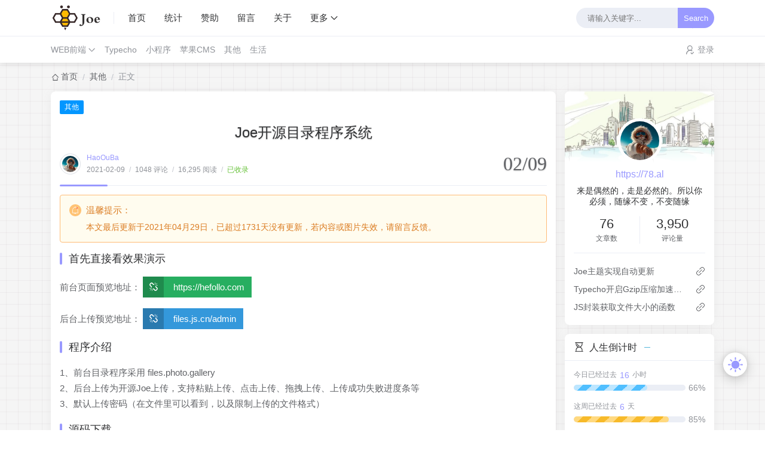

--- FILE ---
content_type: text/html; charset=UTF-8
request_url: https://78.al/index.php/post/24.html/comment-page-1?scroll=comment-4253
body_size: 48466
content:
<!DOCTYPE html>
<html lang="zh-CN">

<head>
  <script>
  localStorage.getItem("data-night") && document.querySelector("html").setAttribute("data-night", "night");
  window.Joe = {
    THEME_URL: `https://78.al/usr/themes/Joe/`,
    BASE_API: `https://78.al/index.php/joe/api`,
    DYNAMIC_BACKGROUND: `off`,
    WALLPAPER_BACKGROUND_PC: ``,
    IS_MOBILE: /windows phone|iphone|android/gi.test(window.navigator.userAgent),
    BAIDU_PUSH: false,
    DOCUMENT_TITLE: ``,
    LAZY_LOAD: `https://npm.elemecdn.com/typecho-joe-latest/assets/img/lazyload.jpg`,
    BIRTHDAY: `2021/2/13 00:00:00`,
    MOTTO: `来是偶然的，走是必然的。所以你必须，随缘不变，不变随缘`,
    PAGE_SIZE: `12`
  }
</script>
<style>
  @font-face {
    font-family: 'Joe Font';
    font-weight: 400;
    font-style: normal;
    font-display: swap;
    src: url('');
      }

  body {
    font-family: 'Helvetica Neue', Helvetica, 'PingFang SC', 'Hiragino Sans GB', 'Microsoft YaHei', '微软雅黑', Arial, sans-serif;
      }

  body::before {
    background: #f5f5f5;
    background-position: center 0;
    background-repeat: no-repeat;
    background-size: cover;
  }

  body {
            --theme: #9999FF;
}

body::before {
            background-image: linear-gradient(90deg, rgba(60, 10, 30, .04) 3%, transparent 0), linear-gradient(1turn, rgba(60, 10, 30, .04) 3%, transparent 0);
            background-size: 20px 20px;
            background-position: 50%;
            background-repeat: repeat;
}</style><meta charset="utf-8" />
<meta name="renderer" content="webkit" />
<meta name="format-detection" content="email=no" />
<meta name="format-detection" content="telephone=no" />
<meta http-equiv="Cache-Control" content="no-siteapp" />
<meta http-equiv="X-UA-Compatible" content="IE=edge, chrome=1" />
<meta name="viewport" content="width=device-width, user-scalable=no, initial-scale=1.0, shrink-to-fit=no, viewport-fit=cover">
<link rel="shortcut icon" href="[data-uri]" />
<title>Joe开源目录程序系统 - Joe的博客-记录与学习前端知识</title>
  <meta name="keywords" content="图床,文件床,文件系统,joe目录系统" />
  <meta name="description" content="首先直接看效果演示前台页面预览地址：{anote icon=&quot;fa-unlink&quot; href=&quot;https://hefollo.com&quot; type=&quot;success&quot; content=&quot;http..." />
  <meta name="generator" content="Typecho 1.2/18.10.23" />
<meta name="template" content="Joe" />
<link rel="alternate" type="application/rss+xml" title="Joe开源目录程序系统 &raquo; Joe的博客-记录与学习前端知识 &raquo; RSS 2.0" href="https://78.al/index.php/feed/post/24.html" />
<link rel="alternate" type="application/rdf+xml" title="Joe开源目录程序系统 &raquo; Joe的博客-记录与学习前端知识 &raquo; RSS 1.0" href="https://78.al/index.php/feed/rss/post/24.html" />
<link rel="alternate" type="application/atom+xml" title="Joe开源目录程序系统 &raquo; Joe的博客-记录与学习前端知识 &raquo; ATOM 1.0" href="https://78.al/index.php/feed/atom/post/24.html" />
<script type="text/javascript">
(function () {
    window.TypechoComment = {
        dom : function (id) {
            return document.getElementById(id);
        },
    
        create : function (tag, attr) {
            var el = document.createElement(tag);
        
            for (var key in attr) {
                el.setAttribute(key, attr[key]);
            }
        
            return el;
        },

        reply : function (cid, coid) {
            var comment = this.dom(cid), parent = comment.parentNode,
                response = this.dom('respond-post-24'), input = this.dom('comment-parent'),
                form = 'form' == response.tagName ? response : response.getElementsByTagName('form')[0],
                textarea = response.getElementsByTagName('textarea')[0];

            if (null == input) {
                input = this.create('input', {
                    'type' : 'hidden',
                    'name' : 'parent',
                    'id'   : 'comment-parent'
                });

                form.appendChild(input);
            }

            input.setAttribute('value', coid);

            if (null == this.dom('comment-form-place-holder')) {
                var holder = this.create('div', {
                    'id' : 'comment-form-place-holder'
                });

                response.parentNode.insertBefore(holder, response);
            }

            comment.appendChild(response);
            this.dom('cancel-comment-reply-link').style.display = '';

            if (null != textarea && 'text' == textarea.name) {
                textarea.focus();
            }

            return false;
        },

        cancelReply : function () {
            var response = this.dom('respond-post-24'),
            holder = this.dom('comment-form-place-holder'), input = this.dom('comment-parent');

            if (null != input) {
                input.parentNode.removeChild(input);
            }

            if (null == holder) {
                return true;
            }

            this.dom('cancel-comment-reply-link').style.display = 'none';
            holder.parentNode.insertBefore(response, holder);
            return false;
        }
    };
})();
</script>
<script type="text/javascript">
(function () {
    var event = document.addEventListener ? {
        add: 'addEventListener',
        triggers: ['scroll', 'mousemove', 'keyup', 'touchstart'],
        load: 'DOMContentLoaded'
    } : {
        add: 'attachEvent',
        triggers: ['onfocus', 'onmousemove', 'onkeyup', 'ontouchstart'],
        load: 'onload'
    }, added = false;

    document[event.add](event.load, function () {
        var r = document.getElementById('respond-post-24'),
            input = document.createElement('input');
        input.type = 'hidden';
        input.name = '_';
        input.value = (function () {
    var _FrtR = 'f6b'//'N5'
+'0c7'//'zEN'
+//'Tp'
'3c7'+//'9S'
'd1'+//'En'
'En'+'ca'//'o'
+//'uWv'
'b9'+''///*'qz'*/'qz'
+//'BLs'
'f1e'+'d'//'uAP'
+'411'//'k'
+'2e'//'Eg'
+'eba'//'IYl'
+'4c'//'BNV'
+'f02'//'8'
, _1G0 = [[11,13]];
    
    for (var i = 0; i < _1G0.length; i ++) {
        _FrtR = _FrtR.substring(0, _1G0[i][0]) + _FrtR.substring(_1G0[i][1]);
    }

    return _FrtR;
})();

        if (null != r) {
            var forms = r.getElementsByTagName('form');
            if (forms.length > 0) {
                function append() {
                    if (!added) {
                        forms[0].appendChild(input);
                        added = true;
                    }
                }
            
                for (var i = 0; i < event.triggers.length; i ++) {
                    var trigger = event.triggers[i];
                    document[event.add](trigger, append);
                    window[event.add](trigger, append);
                }
            }
        }
    });
})();
</script><link href="https://github.elemecdn.com/typecho-joe-latest/assets/css/joe.mode.min.css" rel="stylesheet" />
<link href="https://github.elemecdn.com/typecho-joe-latest/assets/css/joe.normalize.min.css" rel="stylesheet" />
<link href="https://github.elemecdn.com/typecho-joe-latest/assets/css/joe.global.min.css" rel="stylesheet" />
<link href="https://github.elemecdn.com/typecho-joe-latest/assets/css/joe.responsive.min.css" rel="stylesheet" />
<link href="https://github.elemecdn.com/typecho-joe-latest/assets/lib/qmsg/qmsg.min.css" rel="stylesheet" />
<link href="https://github.elemecdn.com/typecho-joe-latest/assets/lib/fancybox@3.5.7/fancybox.min.css" rel="stylesheet" />
<link href="https://github.elemecdn.com/typecho-joe-latest/assets/lib/animate.css@4.1.1/animate.min.css" rel="stylesheet" />
<link href="https://github.elemecdn.com/typecho-joe-latest/assets/lib/font-awesome@4.7.0/font-awesome.min.css" rel="stylesheet" />
<link href="https://github.elemecdn.com/typecho-joe-latest/assets/lib/APlayer@1.10.1/APlayer.min.css" rel="stylesheet" />
<script src="https://github.elemecdn.com/typecho-joe-latest/assets/lib/jquery@3.6.1/jquery.min.js"></script>
<script src="https://github.elemecdn.com/typecho-joe-latest/assets/lib/scroll/scroll.min.js"></script>
<script src="https://github.elemecdn.com/typecho-joe-latest/assets/lib/lazysizes@5.3.2/lazysizes.min.js"></script>
<script src="https://github.elemecdn.com/typecho-joe-latest/assets/lib/APlayer@1.10.1/APlayer.min.js"></script>
<script src="https://github.elemecdn.com/typecho-joe-latest/assets/lib/sketchpad/sketchpad.min.js"></script>
<script src="https://github.elemecdn.com/typecho-joe-latest/assets/lib/fancybox@3.5.7/fancybox.min.js"></script>
<script src="https://github.elemecdn.com/typecho-joe-latest/assets/lib/extend/extend.min.js"></script>
<script src="https://github.elemecdn.com/typecho-joe-latest/assets/lib/qmsg/qmsg.min.js"></script>
<script src="https://github.elemecdn.com/typecho-joe-latest/assets/lib/smooth/smooth.min.js" async></script>
  <script src="https://github.elemecdn.com/typecho-joe-latest/assets/cursor/cursor2.js" async></script>
<script src="https://github.elemecdn.com/typecho-joe-latest/assets/js/joe.global.min.js"></script>
<script src="https://github.elemecdn.com/typecho-joe-latest/assets/js/joe.short.min.js"></script>
      <link href="//npm.elemecdn.com/prismjs@1.29.0/themes/prism.min.css" rel="stylesheet">
    <script src="https://github.elemecdn.com/typecho-joe-latest/assets/lib/clipboard@2.0.11/clipboard.min.js"></script>
  <script src="https://github.elemecdn.com/typecho-joe-latest/assets/lib/prism/prism.min.js"></script>
  <link href="https://github.elemecdn.com/typecho-joe-latest/assets/css/joe.post.min.css" rel="stylesheet">
  <script src="https://github.elemecdn.com/typecho-joe-latest/assets/js/joe.post_page.min.js"></script>
</head>

<body>
  <div id="Joe">
    <header class="joe_header current">
  <div class="joe_header__above">
    <div class="joe_container">
      <svg class="joe_header__above-slideicon" viewBox="0 0 1152 1024" xmlns="http://www.w3.org/2000/svg" width="20" height="20">
        <path d="M76.032 872a59.968 59.968 0 1 0 0 120h999.936a59.968 59.968 0 1 0 0-120H76.032zm16-420.032a59.968 59.968 0 1 0 0 120h599.936a59.968 59.968 0 1 0 0-119.936H92.032zM76.032 32a59.968 59.968 0 1 0 0 120h999.936a60.032 60.032 0 0 0 0-120H76.032z" />
      </svg>
      <a title="Joe的博客-记录与学习前端知识" class="joe_header__above-logo" href="https://78.al/">
        <img class="lazyload" src="[data-uri]" data-src="[data-uri]" alt="Joe的博客-记录与学习前端知识" />
        <svg class="profile-color-modes" height="45" viewBox="0 0 106 60" fill="none" stroke-width="3" stroke-linecap="round" stroke-linejoin="round" xmlns="http://www.w3.org/2000/svg">
          <g class="profile-color-modes-illu-group profile-color-modes-illu-red">
            <path d="M37.5 58.5V57.5C37.5 49.768 43.768 43.5 51.5 43.5V43.5C59.232 43.5 65.5 49.768 65.5 57.5V58.5"></path>
          </g>
          <g class="profile-color-modes-illu-group profile-color-modes-illu-orange">
            <path d="M104.07 58.5C103.401 55.092 97.7635 54.3869 95.5375 57.489C97.4039 54.6411 99.7685 48.8845 94.6889 46.6592C89.4817 44.378 86.1428 50.1604 85.3786 54.1158C85.9519 50.4768 83.7226 43.294 78.219 44.6737C72.7154 46.0534 72.7793 51.3754 74.4992 55.489C74.169 54.7601 72.4917 53.3567 70.5 52.8196"></path>
          </g>
          <g class="profile-color-modes-illu-group profile-color-modes-illu-purple">
            <path d="M5.51109 58.5V52.5C5.51109 41.4543 14.4654 32.5 25.5111 32.5C31.4845 32.5 36.8464 35.1188 40.5111 39.2709C40.7212 39.5089 40.9258 39.7521 41.1245 40"></path>
            <path d="M27.511 49.5C29.6777 49.5 28.911 49.5 32.511 49.5"></path>
            <path d="M27.511 56.5C29.6776 56.5 26.911 56.5 30.511 56.5"></path>
          </g>
          <g class="profile-color-modes-illu-group profile-color-modes-illu-green">
            <circle cx="5.5" cy="12.5" r="4"></circle>
            <circle cx="18.5" cy="5.5" r="4"></circle>
            <path d="M18.5 9.5L18.5 27.5"></path>
            <path d="M18.5 23.5C6 23.5 5.5 23.6064 5.5 16.5"></path>
          </g>
          <g class="profile-color-modes-illu-group profile-color-modes-illu-blue">
            <g class="profile-color-modes-illu-frame">
              <path d="M40.6983 31.5C40.5387 29.6246 40.6456 28.0199 41.1762 27.2317C42.9939 24.5312 49.7417 26.6027 52.5428 30.2409C54.2551 29.8552 56.0796 29.6619 57.9731 29.6619C59.8169 29.6619 61.5953 29.8452 63.2682 30.211C66.0833 26.5913 72.799 24.5386 74.6117 27.2317C75.6839 28.8246 75.0259 33.7525 73.9345 37.5094C74.2013 37.9848 74.4422 38.4817 74.6555 39"></path>
            </g>
            <g class="profile-color-modes-illu-frame">
              <path d="M41.508 31.5C41.6336 31.2259 41.7672 30.9582 41.9085 30.6968C40.7845 26.9182 40.086 21.8512 41.1762 20.2317C42.9939 17.5312 49.7417 19.6027 52.5428 23.2409C54.2551 22.8552 56.0796 22.6619 57.9731 22.6619C59.8169 22.6619 61.5953 22.8452 63.2682 23.211C66.0833 19.5913 72.799 17.5386 74.6117 20.2317C75.6839 21.8246 75.0259 26.7525 73.9345 30.5094C75.1352 32.6488 75.811 35.2229 75.811 38.2283C75.811 38.49 75.8058 38.7472 75.7957 39"></path>
              <path d="M49.4996 33V35.6757"></path>
              <path d="M67.3375 33V35.6757"></path>
            </g>
            <g class="profile-color-modes-illu-frame">
              <path d="M41.508 31.5C41.6336 31.2259 41.7672 30.9582 41.9085 30.6968C40.7845 26.9182 40.086 21.8512 41.1762 20.2317C42.9939 17.5312 49.7417 19.6027 52.5428 23.2409C54.2551 22.8552 56.0796 22.6619 57.9731 22.6619C59.8169 22.6619 61.5953 22.8452 63.2682 23.211C66.0833 19.5913 72.799 17.5386 74.6117 20.2317C75.6839 21.8246 75.0259 26.7525 73.9345 30.5094C75.1352 32.6488 75.811 35.2229 75.811 38.2283C75.811 38.49 75.8058 38.7472 75.7957 39"></path>
            </g>
            <g class="profile-color-modes-illu-frame">
              <path d="M41.508 31.5C41.6336 31.2259 41.7672 30.9582 41.9085 30.6968C40.7845 26.9182 40.086 21.8512 41.1762 20.2317C42.9939 17.5312 49.7417 19.6027 52.5428 23.2409C54.2551 22.8552 56.0796 22.6619 57.9731 22.6619C59.8169 22.6619 61.5953 22.8452 63.2682 23.211C66.0833 19.5913 72.799 17.5386 74.6117 20.2317C75.6839 21.8246 75.0259 26.7525 73.9345 30.5094C75.1352 32.6488 75.811 35.2229 75.811 38.2283C75.811 38.49 75.8058 38.7472 75.7957 39"></path>
              <path d="M49.4996 33V35.6757"></path>
              <path d="M67.3375 33V35.6757"></path>
            </g>
            <g class="profile-color-modes-illu-frame">
              <path d="M41.508 31.5C41.6336 31.2259 41.7672 30.9582 41.9085 30.6968C40.7845 26.9182 40.086 21.8512 41.1762 20.2317C42.9939 17.5312 49.7417 19.6027 52.5428 23.2409C54.2551 22.8552 56.0796 22.6619 57.9731 22.6619C59.8169 22.6619 61.5953 22.8452 63.2682 23.211C66.0833 19.5913 72.799 17.5386 74.6117 20.2317C75.6839 21.8246 75.0259 26.7525 73.9345 30.5094C75.1352 32.6488 75.811 35.2229 75.811 38.2283C75.811 38.49 75.8058 38.7472 75.7957 39"></path>
            </g>
            <g class="profile-color-modes-illu-frame">
              <path d="M41.508 31.5C41.6336 31.2259 41.7672 30.9582 41.9085 30.6968C40.7845 26.9182 40.086 21.8512 41.1762 20.2317C42.9939 17.5312 49.7417 19.6027 52.5428 23.2409C54.2551 22.8552 56.0796 22.6619 57.9731 22.6619C59.8169 22.6619 61.5953 22.8452 63.2682 23.211C66.0833 19.5913 72.799 17.5386 74.6117 20.2317C75.6839 21.8246 75.0259 26.7525 73.9345 30.5094C75.1352 32.6488 75.811 35.2229 75.811 38.2283C75.811 38.49 75.8058 38.7472 75.7957 39"></path>
              <path d="M49.4996 33V35.6757"></path>
              <path d="M67.3375 33V35.6757"></path>
            </g>
            <g class="profile-color-modes-illu-frame">
              <path d="M73.4999 40.2236C74.9709 38.2049 75.8108 35.5791 75.8108 32.2283C75.8108 29.2229 75.1351 26.6488 73.9344 24.5094C75.0258 20.7525 75.6838 15.8246 74.6116 14.2317C72.7989 11.5386 66.0832 13.5913 63.2681 17.211C61.5952 16.8452 59.8167 16.6619 57.973 16.6619C56.0795 16.6619 54.2549 16.8552 52.5427 17.2409C49.7416 13.6027 42.9938 11.5312 41.176 14.2317C40.0859 15.8512 40.7843 20.9182 41.9084 24.6968C41.003 26.3716 40.4146 28.3065 40.2129 30.5"></path>
              <path d="M82.9458 30.5471L76.8413 31.657"></path>
              <path d="M76.2867 34.4319L81.8362 37.7616"></path>
              <path d="M49.4995 27.8242V30.4999"></path>
              <path d="M67.3374 27.8242V30.4998"></path>
            </g>
            <g class="profile-color-modes-illu-frame">
              <path d="M45.3697 34.2658C41.8877 32.1376 39.7113 28.6222 39.7113 23.2283C39.7113 20.3101 40.3483 17.7986 41.4845 15.6968C40.3605 11.9182 39.662 6.85125 40.7522 5.23168C42.5699 2.53117 49.3177 4.6027 52.1188 8.24095C53.831 7.85521 55.6556 7.66186 57.5491 7.66186C59.3929 7.66186 61.1713 7.84519 62.8442 8.21095C65.6593 4.59134 72.375 2.5386 74.1877 5.23168C75.2599 6.82461 74.6019 11.7525 73.5105 15.5094C74.7112 17.6488 75.3869 20.2229 75.3869 23.2283C75.3869 28.6222 73.2105 32.1376 69.7285 34.2658C70.8603 35.5363 72.6057 38.3556 73.3076 40"></path>
              <path d="M49.0747 19.8242V22.4999"></path>
              <path d="M54.0991 28C54.6651 29.0893 55.7863 30.0812 57.9929 30.0812C59.0642 30.0812 59.8797 29.8461 60.5 29.4788"></path>
              <path d="M66.9126 19.8242V22.4999"></path>
              <path d="M33.2533 20.0237L39.0723 22.1767"></path>
              <path d="M39.1369 25.0058L33.0935 27.3212"></path>
              <path d="M81.8442 19.022L76.0252 21.1751"></path>
              <path d="M75.961 24.0041L82.0045 26.3196"></path>
            </g>
            <g class="profile-color-modes-illu-frame">
              <path d="M73.4999 40.2236C74.9709 38.2049 75.8108 35.5791 75.8108 32.2283C75.8108 29.2229 75.1351 26.6488 73.9344 24.5094C75.0258 20.7525 75.6838 15.8246 74.6116 14.2317C72.7989 11.5386 66.0832 13.5913 63.2681 17.211C61.5952 16.8452 59.8167 16.6619 57.973 16.6619C56.0795 16.6619 54.2549 16.8552 52.5427 17.2409C49.7416 13.6027 42.9938 11.5312 41.176 14.2317C40.0859 15.8512 40.7843 20.9182 41.9084 24.6968C41.003 26.3716 40.4146 28.3065 40.2129 30.5"></path>
              <path d="M82.9458 30.5471L76.8413 31.657"></path>
              <path d="M76.2867 34.4319L81.8362 37.7616"></path>
              <path d="M49.4995 27.8242V30.4999"></path>
              <path d="M67.3374 27.8242V30.4998"></path>
            </g>
            <g class="profile-color-modes-illu-frame">
              <path d="M40.6983 31.5C40.5387 29.6246 40.6456 28.0199 41.1762 27.2317C42.9939 24.5312 49.7417 26.6027 52.5428 30.2409C54.2551 29.8552 56.0796 29.6619 57.9731 29.6619C59.8169 29.6619 61.5953 29.8452 63.2682 30.211C66.0833 26.5913 72.799 24.5386 74.6117 27.2317C75.6839 28.8246 75.0259 33.7525 73.9345 37.5094C74.2013 37.9848 74.4422 38.4817 74.6555 39"></path>
            </g>
          </g>
        </svg>
      </a>
      <nav class="joe_header__above-nav">
        <a class="item " href="https://78.al/" title="首页">首页</a>
                                      <a class="item " href="https://78.al/index.php/page/375.html" title="统计">统计</a>
                      <a class="item " href="https://78.al/index.php/page/171.html" title="赞助">赞助</a>
                      <a class="item " href="https://78.al/index.php/page/114.html" title="留言">留言</a>
                      <a class="item " href="https://78.al/index.php/page/41.html" title="关于">关于</a>
                    <div class="joe_dropdown" trigger="hover" placement="60px" style="margin-right: 15px;">
            <div class="joe_dropdown__link">
              <a href="#" rel="nofollow">更多</a>
              <svg class="joe_dropdown__link-icon" viewBox="0 0 1024 1024" version="1.1" xmlns="http://www.w3.org/2000/svg" width="14" height="14">
                <path d="M561.873 725.165c-11.262 11.262-26.545 21.72-41.025 18.502-14.479 2.413-28.154-8.849-39.415-18.502L133.129 375.252c-17.697-17.696-17.697-46.655 0-64.352s46.655-17.696 64.351 0l324.173 333.021 324.977-333.02c17.696-17.697 46.655-17.697 64.351 0s17.697 46.655 0 64.351L561.873 725.165z" p-id="3535" fill="var(--main)"></path>
              </svg>
            </div>
            <nav class="joe_dropdown__menu">
                              <a class="" href="https://78.al/index.php/page/5.html" title="友链">友链</a>
                              <a class="" href="https://78.al/index.php/page/14.html" title="壁纸">壁纸</a>
                              <a class="" href="https://78.al/index.php/page/415.html" title="直播">直播</a>
                          </nav>
          </div>
                              </nav>
      <form class="joe_header__above-search" method="post" action="https://78.al/">
        <input maxlength="16" autocomplete="off" placeholder="请输入关键字..." name="s" value="" class="input" type="text" />
        <button type="submit" class="submit">Search</button>
        <span class="icon"></span>
        <nav class="result">
                                          <a href="https://78.al/index.php/post/107.html" title="Joe — 一款个人类型Typecho主题" class="item">
              <span class="sort">1</span>
              <span class="text">Joe — 一款个人类型Typecho主题</span>
              <span class="views">41,181 阅读</span>
            </a>
                                  <a href="https://78.al/index.php/post/24.html" title="Joe开源目录程序系统" class="item">
              <span class="sort">2</span>
              <span class="text">Joe开源目录程序系统</span>
              <span class="views">16,294 阅读</span>
            </a>
                                  <a href="https://78.al/index.php/post/18.html" title="Typecho自定义后台编辑器功能" class="item">
              <span class="sort">3</span>
              <span class="text">Typecho自定义后台编辑器功能</span>
              <span class="views">10,597 阅读</span>
            </a>
                                  <a href="https://78.al/index.php/post/52.html" title="Joe主题实现自动更新" class="item">
              <span class="sort">4</span>
              <span class="text">Joe主题实现自动更新</span>
              <span class="views">9,217 阅读</span>
            </a>
                                  <a href="https://78.al/index.php/post/194.html" title="Joe主题自定义搭配色教程" class="item">
              <span class="sort">5</span>
              <span class="text">Joe主题自定义搭配色教程</span>
              <span class="views">5,573 阅读</span>
            </a>
                              </nav>
      </form>
      <svg class="joe_header__above-searchicon" viewBox="0 0 1024 1024" xmlns="http://www.w3.org/2000/svg" width="20" height="20">
        <path d="M1008.19 932.031L771.72 695.56a431.153 431.153 0 1 0-76.158 76.158l236.408 236.472a53.758 53.758 0 0 0 76.158 0 53.758 53.758 0 0 0 0-76.158zM107.807 431.185a323.637 323.637 0 0 1 323.316-323.381 323.7 323.7 0 0 1 323.381 323.38 323.637 323.637 0 0 1-323.38 323.317 323.637 323.637 0 0 1-323.317-323.316z" />
      </svg>
    </div>
  </div>

  <div class="joe_header__below">
    <div class="joe_container">
              <div class="joe_header__below-title">Joe开源目录程序系统</div>
            <nav class="joe_header__below-class">
                                                                <div class="joe_dropdown" trigger="hover">
                <div class="joe_dropdown__link">
                  <a class="item " href="https://78.al/index.php/category/web.html" title="WEB前端">WEB前端</a>
                  <svg class="joe_dropdown__link-icon" viewBox="0 0 1024 1024" xmlns="http://www.w3.org/2000/svg" width="13" height="13">
                    <path d="M561.873 725.165c-11.262 11.262-26.545 21.72-41.025 18.502-14.479 2.413-28.154-8.849-39.415-18.502L133.129 375.252c-17.697-17.696-17.697-46.655 0-64.352s46.655-17.696 64.351 0l324.173 333.021 324.977-333.02c17.696-17.697 46.655-17.697 64.351 0s17.697 46.655 0 64.351L561.873 725.165z" fill="var(--minor)" />
                  </svg>
                </div>
                <nav class="joe_dropdown__menu">
                                                          <a class="" href="https://78.al/index.php/category/css.html" title="CSS">CSS</a>
                                                          <a class="" href="https://78.al/index.php/category/react.html" title="React">React</a>
                                                          <a class="" href="https://78.al/index.php/category/vue-2-0.html" title="Vue 2.0">Vue 2.0</a>
                                                          <a class="" href="https://78.al/index.php/category/vue-3-0.html" title="Vue 3.0">Vue 3.0</a>
                                                          <a class="" href="https://78.al/index.php/category/javascript.html" title="JavaScript">JavaScript</a>
                                                          <a class="" href="https://78.al/index.php/category/TypeScript.html" title="TypeScript">TypeScript</a>
                                  </nav>
              </div>
                                                                                                                                                                                          <a class="item " href="https://78.al/index.php/category/typecho.html" title="Typecho">Typecho</a>
                                                                              <a class="item " href="https://78.al/index.php/category/xcx.html" title="小程序">小程序</a>
                                                                              <a class="item " href="https://78.al/index.php/category/maccms.html" title="苹果CMS">苹果CMS</a>
                                                                              <a class="item " href="https://78.al/index.php/category/other.html" title="其他">其他</a>
                                                                              <a class="item " href="https://78.al/index.php/category/life.html" title="生活">生活</a>
                                    </nav>
      <div class="joe_header__below-sign">
                  <div class="item">
            <svg class="icon" viewBox="0 0 1024 1024" xmlns="http://www.w3.org/2000/svg" width="15" height="15">
              <path d="M710.698 299a213.572 213.572 0 1 0-213.572 213.954A213.572 213.572 0 0 0 710.698 299zm85.429 0a299.382 299.382 0 1 1-299-299 299 299 0 0 1 299 299z" />
              <path d="M114.223 1024a46.91 46.91 0 0 1-46.91-46.91 465.281 465.281 0 0 1 468.332-460.704 475.197 475.197 0 0 1 228.827 58.35 46.91 46.91 0 1 1-45.384 82.378 381.378 381.378 0 0 0-183.443-46.909 371.08 371.08 0 0 0-374.131 366.886A47.29 47.29 0 0 1 114.223 1024zM944.483 755.129a38.138 38.138 0 0 0-58.733 0l-146.449 152.55-92.675-91.53a38.138 38.138 0 0 0-58.732 0 43.858 43.858 0 0 0 0 61.402l117.083 122.422a14.492 14.492 0 0 0 8.39 4.577c4.196 0 4.196 4.195 8.39 4.195h32.037c4.195 0 4.195-4.195 8.39-4.195s4.195-4.577 8.39-4.577L946.39 816.15a48.054 48.054 0 0 0-1.906-61.02z" />
              <path d="M763.328 776.104L730.53 744.45a79.708 79.708 0 0 0 32.798 31.654" />
            </svg>
            <a href="https://78.al/admin/login.php" target="_blank" rel="noopener noreferrer nofollow">登录</a>
                      </div>
              </div>
    </div>
  </div>

  <div class="joe_header__searchout">
    <div class="joe_container">
      <div class="joe_header__searchout-inner">
        <form class="search" method="post" action="https://78.al/">
          <input maxlength="16" autocomplete="off" placeholder="请输入关键字..." name="s" value="" class="input" type="text" />
          <button type="submit" class="submit">Search</button>
        </form>
                      </div>
    </div>
  </div>

  <div class="joe_header__slideout">
    <img width="100%" height="150" class="joe_header__slideout-image" src="https://npm.elemecdn.com/typecho-joe-latest/assets/img/wap_aside_image.jpg" alt="侧边栏壁纸" />
    <div class="joe_header__slideout-author">
      <img width="50" height="50" class="avatar lazyload" src="[data-uri]" data-src="https://thirdqq.qlogo.cn/g?b=qq&nk=2323333339&s=100" alt="博主昵称" />
      <div class="info">
        <a class="link" href="https://78.al" target="_blank" rel="noopener noreferrer nofollow">https://78.al</a>
        <p class="motto joe_motto"></p>
      </div>
    </div>
    <ul class="joe_header__slideout-count">
            <li class="item">
        <svg class="icon" viewBox="0 0 1024 1024" xmlns="http://www.w3.org/2000/svg" width="15" height="15">
          <path d="M606.227 985.923H164.75c-69.715 0-126.404-56.722-126.404-126.442V126.477C38.346 56.755 95.04 0 164.75 0h619.275c69.715 0 126.549 56.755 126.549 126.477v503.925c0 18.216-14.814 32.997-33.07 32.997-18.183 0-32.925-14.78-32.925-32.997V126.477c0-33.355-27.2-60.488-60.554-60.488H164.75c-33.353 0-60.41 27.133-60.41 60.488v733.004c0 33.353 27.057 60.441 60.41 60.441h441.477c18.183 0 32.925 14.787 32.925 33.004 0 18.211-14.742 32.997-32.925 32.997zm0 0" />
          <path d="M657.62 322.056H291.154c-18.183 0-32.924-14.786-32.924-33.003 0-18.21 14.74-32.998 32.924-32.998H657.62c18.256 0 33.07 14.787 33.07 32.998 0 18.217-14.814 33.003-33.07 33.003zm0 0M657.62 504.749H291.154c-18.183 0-32.924-14.78-32.924-32.993 0-18.222 14.74-32.997 32.924-32.997H657.62c18.256 0 33.07 14.775 33.07 32.997 0 18.218-14.814 32.993-33.07 32.993zm0 0M445.611 687.486H291.154c-18.183 0-32.924-14.78-32.924-33.004 0-18.21 14.74-32.991 32.924-32.991h154.457c18.184 0 32.998 14.78 32.998 32.991 0 18.224-14.814 33.004-32.998 33.004zm0 0M866.482 1024c-8.447 0-16.896-3.225-23.34-9.662L577.595 748.786c-7.156-7.123-10.592-17.07-9.446-27.056l8.733-77.728c1.788-15.321 13.885-27.378 29.2-29.06l77.45-8.52c10.443-.965 19.9 2.433 26.905 9.449l265.558 265.551c12.875 12.877 12.875 33.784 0 46.666l-86.184 86.25c-6.438 6.437-14.887 9.662-23.33 9.662zm-231.05-310.646l231.05 231.018 39.575-39.62-231.043-231.05-35.505 3.938-4.076 35.714zm0 0" />
        </svg>
        <span>累计撰写 <strong>76</strong> 篇文章</span>
      </li>
      <li class="item">
        <svg class="icon" viewBox="0 0 1024 1024" xmlns="http://www.w3.org/2000/svg" width="15" height="15">
          <path d="M921.6 153.6H102.4A102.4 102.4 0 0 0 0 256v512a102.4 102.4 0 0 0 102.4 102.4h819.2A102.4 102.4 0 0 0 1024 768V256a102.4 102.4 0 0 0-102.4-102.4zM687.616 473.088L972.8 258.304V791.04zM960 204.8L527.104 527.36 73.216 204.8zM371.2 483.584l-320 287.232V256zM73.984 819.2l339.2-307.2 83.456 59.392a51.2 51.2 0 0 0 60.416 0l89.6-67.328L931.072 819.2z" />
        </svg>
        <span>累计收到 <strong>3,950</strong> 条评论</span>
      </li>
    </ul>
    <ul class="joe_header__slideout-menu panel-box">
      <li>
        <a class="link" href="https://78.al/" title="首页">
          <span>首页</span>
        </a>
      </li>
      <!-- 栏目 -->
      <li>
        <a class="link panel" href="#" rel="nofollow">
          <span>栏目</span>
          <svg class="icon" viewBox="0 0 1024 1024" xmlns="http://www.w3.org/2000/svg" width="13" height="13">
            <path d="M624.865 512.247L332.71 220.088c-12.28-12.27-12.28-32.186 0-44.457 12.27-12.28 32.186-12.28 44.457 0l314.388 314.388c12.28 12.27 12.28 32.186 0 44.457L377.167 848.863c-6.136 6.14-14.183 9.211-22.228 9.211s-16.092-3.071-22.228-9.211c-12.28-12.27-12.28-32.186 0-44.457l292.155-292.16z" />
          </svg>
        </a>
        <ul class="slides panel-body panel-box">
                                                                  <li>
                  <div class="link panel ">
                    <a href="https://78.al/index.php/category/web.html" title="WEB前端">WEB前端</a>
                    <svg class="icon" viewBox="0 0 1024 1024" xmlns="http://www.w3.org/2000/svg" width="13" height="13">
                      <path d="M624.865 512.247L332.71 220.088c-12.28-12.27-12.28-32.186 0-44.457 12.27-12.28 32.186-12.28 44.457 0l314.388 314.388c12.28 12.27 12.28 32.186 0 44.457L377.167 848.863c-6.136 6.14-14.183 9.211-22.228 9.211s-16.092-3.071-22.228-9.211c-12.28-12.27-12.28-32.186 0-44.457l292.155-292.16z" />
                    </svg>
                  </div>
                  <ul class="slides panel-body">
                                                                <li>
                        <a class="link " href="https://78.al/index.php/category/css.html" title="CSS">CSS</a>
                      </li>
                                                                <li>
                        <a class="link " href="https://78.al/index.php/category/react.html" title="React">React</a>
                      </li>
                                                                <li>
                        <a class="link " href="https://78.al/index.php/category/vue-2-0.html" title="Vue 2.0">Vue 2.0</a>
                      </li>
                                                                <li>
                        <a class="link " href="https://78.al/index.php/category/vue-3-0.html" title="Vue 3.0">Vue 3.0</a>
                      </li>
                                                                <li>
                        <a class="link " href="https://78.al/index.php/category/javascript.html" title="JavaScript">JavaScript</a>
                      </li>
                                                                <li>
                        <a class="link " href="https://78.al/index.php/category/TypeScript.html" title="TypeScript">TypeScript</a>
                      </li>
                                      </ul>
                </li>
                                                                                                                                                                                                                                <li>
                  <a class="link " href="https://78.al/index.php/category/typecho.html" title="Typecho">Typecho</a>
                </li>
                                                                                            <li>
                  <a class="link " href="https://78.al/index.php/category/xcx.html" title="小程序">小程序</a>
                </li>
                                                                                            <li>
                  <a class="link " href="https://78.al/index.php/category/maccms.html" title="苹果CMS">苹果CMS</a>
                </li>
                                                                                            <li>
                  <a class="link " href="https://78.al/index.php/category/other.html" title="其他">其他</a>
                </li>
                                                                                            <li>
                  <a class="link " href="https://78.al/index.php/category/life.html" title="生活">生活</a>
                </li>
                                            </ul>
      </li>
      <!-- 页面 -->
      <li>
        <a class="link panel" href="#" rel="nofollow">
          <span>页面</span>
          <svg class="icon" viewBox="0 0 1024 1024" xmlns="http://www.w3.org/2000/svg" width="13" height="13">
            <path d="M624.865 512.247L332.71 220.088c-12.28-12.27-12.28-32.186 0-44.457 12.27-12.28 32.186-12.28 44.457 0l314.388 314.388c12.28 12.27 12.28 32.186 0 44.457L377.167 848.863c-6.136 6.14-14.183 9.211-22.228 9.211s-16.092-3.071-22.228-9.211c-12.28-12.27-12.28-32.186 0-44.457l292.155-292.16z" />
          </svg>
        </a>
        <ul class="slides panel-body">
                      <li>
              <a class="link " href="https://78.al/index.php/page/375.html" title="统计">统计</a>
            </li>
                      <li>
              <a class="link " href="https://78.al/index.php/page/171.html" title="赞助">赞助</a>
            </li>
                      <li>
              <a class="link " href="https://78.al/index.php/page/114.html" title="留言">留言</a>
            </li>
                      <li>
              <a class="link " href="https://78.al/index.php/page/41.html" title="关于">关于</a>
            </li>
                      <li>
              <a class="link " href="https://78.al/index.php/page/5.html" title="友链">友链</a>
            </li>
                      <li>
              <a class="link " href="https://78.al/index.php/page/14.html" title="壁纸">壁纸</a>
            </li>
                      <li>
              <a class="link " href="https://78.al/index.php/page/415.html" title="直播">直播</a>
            </li>
                  </ul>
      </li>
      <!-- 推荐 -->
          </ul>
  </div>

  <div class="joe_header__mask"></div>
</header>    <div class="joe_container joe_bread">
      <ul class="joe_bread__bread">
        <li class="item">
          <svg class="icon" viewBox="0 0 1024 1024" xmlns="http://www.w3.org/2000/svg">
            <path d="M307.867 805.441h408.266V575.792c0-15.31 29.344-22.046 44.654-22.046 15.336 0 27.762 12.426 27.762 27.762v277.544c0 15.335-12.426 27.762-27.762 27.762h-499.59c-15.31 0-27.762-12.427-27.762-27.762V581.507c0-15.31 12.426-27.762 27.762-27.762 15.31 0 46.67 6.71 46.67 22.046v229.65zM205.8 524.758c-10.845 10.845-56.851 3.93-67.696-6.89a27.762 27.762 0 0 1-.025-39.295l353.253-353.227a27.762 27.762 0 0 1 39.296 0L883.93 478.573a27.813 27.813 0 0 1-12.478 46.491c-9.568 2.552-46.236 6.686-53.253-.331L512 218.559 205.8 524.758z" />
          </svg>
          <a href="https://78.al/" class="link" title="首页">首页</a>
        </li>
        <li class="line">/</li>
                  <li class="item">
            <a class="link" href="https://78.al/index.php/category/other.html" title="其他">其他</a>
          </li>
          <li class="line">/</li>
                <li class="item">正文</li>
      </ul>
    </div>
    <div class="joe_container">
      <div class="joe_main joe_post">
        <div class="joe_detail" data-cid="24">
            <div class="joe_detail__category">
                  <a href="https://78.al/index.php/category/other.html" class="item item-0" title="其他">其他</a>
                </div>

<h1 class="joe_detail__title">Joe开源目录程序系统</h1>
<div class="joe_detail__count">
  <div class="joe_detail__count-information">
    <img width="35" height="35" class="avatar lazyload" src="[data-uri]" data-src="https://thirdqq.qlogo.cn/g?b=qq&nk=2323333339&s=100" alt="HaoOuBa" />
    <div class="meta">
      <div class="author">
        <a class="link" href="https://78.al/index.php/author/1/" title="HaoOuBa">HaoOuBa</a>
      </div>
      <div class="item">
        <span class="text">2021-02-09</span>
        <span class="line">/</span>
        <span class="text">1048 评论</span>
        <span class="line">/</span>
        <span class="text" id="Joe_Article_Views">16,294 阅读</span>
        <span class="line">/</span>
        <span class="text" id="Joe_Baidu_Record">正在检测是否收录...</span>
      </div>
    </div>
  </div>
  <time class="joe_detail__count-created" datetime="02/09">02/09</time>
</div>                      <div class="joe_detail__overdue">
              <div class="joe_detail__overdue-wrapper">
                <div class="title">
                  <svg class="icon" viewBox="0 0 1024 1024" xmlns="http://www.w3.org/2000/svg" width="20" height="20">
                    <path d="M0 512c0 282.778 229.222 512 512 512s512-229.222 512-512S794.778 0 512 0 0 229.222 0 512z" fill="#FF8C00" fill-opacity=".51" />
                    <path d="M462.473 756.326a45.039 45.039 0 0 0 41.762 28.74 45.039 45.039 0 0 0 41.779-28.74h-83.541zm119.09 0c-7.73 35.909-39.372 62.874-77.311 62.874-37.957 0-69.598-26.965-77.33-62.874H292.404a51.2 51.2 0 0 1-42.564-79.65l23.723-35.498V484.88a234.394 234.394 0 0 1 167.492-224.614c3.635-31.95 30.498-56.815 63.18-56.815 31.984 0 58.386 23.808 62.925 54.733A234.394 234.394 0 0 1 742.093 484.88v155.512l24.15 36.454a51.2 51.2 0 0 1-42.668 79.48H581.564zm-47.957-485.922c.069-.904.12-1.809.12-2.73 0-16.657-13.26-30.089-29.491-30.089-16.214 0-29.474 13.432-29.474 30.089 0 1.245.085 2.491.221 3.703l1.81 15.155-14.849 3.499a200.226 200.226 0 0 0-154.265 194.85v166.656l-29.457 44.1a17.067 17.067 0 0 0 14.182 26.556h431.155a17.067 17.067 0 0 0 14.234-26.487l-29.815-45.04V484.882A200.21 200.21 0 0 0 547.26 288.614l-14.985-2.986 1.331-15.224z" fill="#FFF" />
                    <path d="M612.864 322.697c0 30.378 24.303 55.022 54.272 55.022 30.003 0 54.323-24.644 54.323-55.022 0-30.38-24.32-55.023-54.306-55.023s-54.306 24.644-54.306 55.023z" fill="#FA5252" />
                  </svg>
                  <span class="text">温馨提示：</span>
                </div>
                <div class="content">
                  本文最后更新于2021年04月29日，已超过1731天没有更新，若内容或图片失效，请留言反馈。
                </div>
              </div>
            </div>
                    <article class="joe_detail__article">
  
            <h2>首先直接看效果演示</h2><p>前台页面预览地址：<joe-anote  icon="fa-unlink" href="https://hefollo.com" type="success" content="https://hefollo.com"></joe-anote></p><p>后台上传预览地址：<joe-anote  icon="fa-unlink" href="http://files.js.cn/admin" type="info" content="files.js.cn/admin"></joe-anote></p><h2>程序介绍</h2><p>1、前台目录程序采用 files.photo.gallery<br>2、后台上传为开源Joe上传，支持粘贴上传、点击上传、拖拽上传、上传成功失败进度条等<br>3、默认上传密码（在文件里可以看到，以及限制上传的文件格式）</p><h2>源码下载</h2><p><joe-hide></joe-hide></p><h2>注意事项</h2><p>1、PHP扩展安装：GD、mbstring、fileinfo、exif（不开启部分图片读取不到！！！！）<br>(宝塔默认已安装GD、mbstring扩展)<br>2、请务必保证根目录有 <code>_uploads</code> 文件夹，否则可能会报错！<br>3、如何修改上传密码、允许上传的类型？</p><p><joe-message  type="info" content="打开 admin/index.php 文件，开头就可以看见"></joe-message></p>      </article>          <div class="joe_detail__agree">
  <div class="agree">
    <div class="icon">
      <svg class="icon-1" viewBox="0 0 1024 1024" xmlns="http://www.w3.org/2000/svg" width="28" height="28">
        <path d="M736 128c-65.952 0-128.576 25.024-176.384 70.464-4.576 4.32-28.672 28.736-47.328 47.68L464.96 199.04C417.12 153.216 354.272 128 288 128 146.848 128 32 242.848 32 384c0 82.432 41.184 144.288 76.48 182.496l316.896 320.128C450.464 911.68 478.304 928 512 928s61.568-16.32 86.752-41.504l316.736-320 2.208-2.464C955.904 516.384 992 471.392 992 384c0-141.152-114.848-256-256-256z" fill="#fff" />
      </svg>
      <svg class="icon-2" viewBox="0 0 1024 1024" xmlns="http://www.w3.org/2000/svg" width="28" height="28">
        <path d="M512 928c-28.928 0-57.92-12.672-86.624-41.376L106.272 564C68.064 516.352 32 471.328 32 384c0-141.152 114.848-256 256-256 53.088 0 104 16.096 147.296 46.592 14.432 10.176 17.92 30.144 7.712 44.608-10.176 14.432-30.08 17.92-44.608 7.712C366.016 204.064 327.808 192 288 192c-105.888 0-192 86.112-192 192 0 61.408 20.288 90.112 59.168 138.688l315.584 318.816C486.72 857.472 499.616 863.808 512 864c12.704.192 24.928-6.176 41.376-22.624l316.672-319.904C896.064 493.28 928 445.696 928 384c0-105.888-86.112-192-192-192-48.064 0-94.08 17.856-129.536 50.272l-134.08 134.112c-12.512 12.512-32.736 12.512-45.248 0s-12.512-32.736 0-45.248L562.24 196c48.32-44.192 109.664-68 173.76-68 141.152 0 256 114.848 256 256 0 82.368-41.152 144.288-75.68 181.696l-317.568 320.8C569.952 915.328 540.96 928 512 928z" fill="#fff" />
      </svg>
    </div>
    <span class="text">160</span>
  </div>
</div>          <div class="joe_detail__operate">
    <div class="joe_detail__operate-tags">
        <a href="javascript: void(0);">暂无标签</a>    </div>
    <div class="joe_detail__operate-share">
        <svg viewBox="0 0 1024 1024" xmlns="http://www.w3.org/2000/svg" width="26" height="26">
            <path d="M13.4 512.8c0 276 224 500 500 500s500-224 500-500-224-500-500-500c-276.6 0-500 224-500 500z" fill="#8F7DF6" />
            <path d="M513.4 233.8c13 0 23.8 10.6 23.8 23.8 0 13-10.6 23.8-23.8 23.8-128 0-231.6 103.8-231.6 231.6s103.8 231.6 231.6 231.6S745 640.8 745 513c-.4-13 9.8-24 22.8-24.6 13-.4 24 9.8 24.6 22.8v1.6c0 154-125 279-279 279s-279-125-279-279 125-279 279-279zM657 352.4c-8.6-9.6-7.8-24.4 1.8-33 9-8 22.6-8 31.4.2l40.8 40.8c12.4 12.2 12.4 32.2 0 44.6l-40.8 41c-9.4 8.8-24 8.6-33-.8-8.6-9-8.6-23.2 0-32.2l7-7h-30c-81.8 0-109.6 34.8-109.6 140.2 0 12.8-10.4 23.2-23.2 23.2-12.8 0-23.2-10.4-23.2-23.2 0-130.2 47.6-186.8 156.2-186.8h30l-7.4-7z" fill="#FFF" />
        </svg>
        <div class="reach">
            <a href="https://connect.qq.com/widget/shareqq/index.html?url=https://78.al/index.php/post/24.html&title=Joe开源目录程序系统&pics=https://github.elemecdn.com/typecho-joe-latest/assets/thumb/20.jpg" target="_blank" rel="noopener noreferrer" title="分享到QQ">
                <svg class="icon" viewBox="0 0 1024 1024" xmlns="http://www.w3.org/2000/svg" width="30" height="30">
                    <path d="M512 73.28A438.72 438.72 0 1 0 950.72 512 438.72 438.72 0 0 0 512 73.28zM759.84 646.4c-9.6 8.16-20.8-6.08-29.76-20.32s-14.88-26.72-16-21.76a158.4 158.4 0 0 1-37.44 70.72c-1.28 1.6 28.8 12.48 37.44 35.68s24 57.6-80 68.8a145.76 145.76 0 0 1-80-16c-16.96-8.32-27.52-16-29.6-16a73.6 73.6 0 0 1-13.28 0 108 108 0 0 1-14.4 0c-1.76 0-22.24 32-113.12 32-70.4 0-88.64-44.32-74.4-68.8s37.76-32 34.4-35.36a192 192 0 0 1-34.4-57.6 98.56 98.56 0 0 1-4.16-13.44c-1.28-4.64-6.56 8.64-13.92 21.76s-14.4 22.72-22.88 22.72a11.52 11.52 0 0 1-6.56-2.4c-20.96-16-19.2-55.2-5.44-93.12s48-75.04 48-83.2c1.28-30.24-3.04-35.2 0-43.2 6.56-17.76 14.72-10.88 14.72-20.16 0-116.32 86.4-210.56 192.96-210.56s192.96 94.24 192.96 210.56c0 4.48 11.68 0 17.12 20.16a196.96 196.96 0 0 1 0 43.2c0 11.04 29.44 24.48 44.8 83.2S768 640 759.84 646.4z" fill="#68A5E1" />
                </svg>
            </a>
            <a href="https://sns.qzone.qq.com/cgi-bin/qzshare/cgi_qzshare_onekey?url=https://78.al/index.php/post/24.html&sharesource=qzone&title=Joe开源目录程序系统&pics=https://github.elemecdn.com/typecho-joe-latest/assets/thumb/21.jpg" target="_blank" rel="noopener noreferrer" title="分享到QQ空间">
                <svg class="icon" viewBox="0 0 1024 1024" xmlns="http://www.w3.org/2000/svg" width="30" height="30">
                    <path d="M512 73.28A438.72 438.72 0 1 0 950.72 512 438.72 438.72 0 0 0 512 73.28zM829.92 432c5.6 16-150.24 146.4-150.24 146.4s2.08 12.64 4.16 22.08c0 0-72.64 2.24-132.32 0-32-1.28-69.12-7.04-69.12-7.04L656 470.24a1005.44 1005.44 0 0 0-125.76-13.6A908 908 0 0 0 380 463.36c-6.4 1.76 44.8 1.6 103.04 6.88 40.8 3.68 94.56 13.44 94.56 13.44l-172.8 128s73.92 4.48 140.32 4.16c74.72 0 142.24-9.92 142.72-8 12.96 56.16 36.96 167.52 28 176-12.16 12.32-185.6-97.6-185.6-97.6S368 785.6 345.92 785.6a3.68 3.68 0 0 1-2.08 0c-10.72-8.8 35.52-206.72 35.52-206.72S222.72 448 229.12 432s208-30.24 208-30.24 74.88-188 92.48-188 92.8 188 92.8 188S824.32 416 829.92 432z" fill="#F5BE3F" />
                </svg>
            </a>
            <a href="http://service.weibo.com/share/share.php?sharesource=weibo&title=分享：Joe开源目录程序系统，原文链接：https://78.al/index.php/post/24.html&pic=https://github.elemecdn.com/typecho-joe-latest/assets/thumb/14.jpg" target="_blank" rel="noopener noreferrer" title="分享到新浪微博">
                <svg class="icon" viewBox="0 0 1024 1024" xmlns="http://www.w3.org/2000/svg" width="30" height="30">
                    <path d="M480.8 457.76a271.04 271.04 0 0 0-37.28 2.72c-96 13.44-166.72 75.04-157.92 137.44s93.6 101.92 189.6 88.48 166.72-75.04 157.92-137.44c-7.68-54.08-73.12-91.04-152.32-91.2zm-23.36 211.52a122.08 122.08 0 0 1-24 2.4c-48 0-88-27.52-96-68.32-9.28-48 29.44-95.2 86.56-106.24s110.88 18.4 120 66.08-29.44 95.04-86.56 106.08z" fill="#F56467" />
                    <path d="M512 73.28A438.72 438.72 0 1 0 950.72 512 438.72 438.72 0 0 0 512 73.28zm-43.84 666.88c-150.24 0-272-78.56-272-176S378.56 314.72 448 314.72c29.28 0 86.56 21.76 46.4 90.88a246.24 246.24 0 0 0 34.08-10.08c32-9.12 76.96-18.24 107.68 0 51.04 29.6 0 77.12 0 82.4s102.4 5.28 102.4 87.2c.32 96.48-120.16 175.04-270.4 175.04zm213.76-358.88a56 56 0 0 0-47.2-16 16.96 16.96 0 0 1-17.28-14.4 12.16 12.16 0 0 0 0 2.4v-4.8a12.16 12.16 0 0 0 0 2.4 20.48 20.48 0 0 1 17.28-17.28 77.28 77.28 0 0 1 68.32 18.56c32 28.48 18.72 75.68 18.72 75.68a21.28 21.28 0 0 1-20.48 17.28h-1.76a12.48 12.48 0 0 1-12.8-16.8 49.44 49.44 0 0 0-4.8-47.04zm120.16 60.64A29.6 29.6 0 0 1 776 467.84a22.08 22.08 0 0 1-19.68-25.92A139.2 139.2 0 0 0 736 336c-34.88-50.08-109.92-41.28-109.92-41.28A26.24 26.24 0 0 1 599.84 272v2.88-5.6V272a26.56 26.56 0 0 1 26.24-23.52 188.32 188.32 0 0 1 136.16 47.04c58.08 55.04 39.84 146.4 39.84 146.4z" fill="#F56467" />
                    <path d="M459.36 547.04a17.6 17.6 0 1 0 17.6 17.6 17.6 17.6 0 0 0-17.6-17.6zm-44.32 23.2a43.52 43.52 0 0 0-18.4 4.32A32 32 0 0 0 376 613.12a32 32 0 0 0 42.88 9.12 32 32 0 0 0 20.64-38.72 25.76 25.76 0 0 0-24.48-13.28z" fill="#F56467" />
                </svg>
            </a>
            <!-- 
                @杜恒：如果你有海报插件，将下面的注释解开，通过点击下方的图标调用生成海报
                <a href="javascript: void(0);" title="生成海报分享">
                    <svg class="icon" viewBox="0 0 1024 1024" xmlns="http://www.w3.org/2000/svg" width="30" height="30">
                        <path d="M652.48 283.84h52.48q17.6 0 17.6 17.6v52.48q0 17.6-17.6 17.6h-52.48q-17.6 0-17.6-17.6v-52.48q0-17.6 17.6-17.6zM336.48 248.8h17.6v105.28h-17.6zm35.2 0h17.6v105.28h-17.6z" fill="#D7C5B0" />
                        <path d="M512 73.28A438.72 438.72 0 1 0 950.72 512 438.72 438.72 0 0 0 512 73.28zm263.2 596.64A105.12 105.12 0 0 1 669.92 775.2H354.08A105.28 105.28 0 0 1 248.8 669.92V441.76h121.76a157.92 157.92 0 1 0 282.88 0H775.2zM389.12 512A122.88 122.88 0 1 1 512 634.88 122.88 122.88 0 0 1 389.12 512zM775.2 406.72H629.76a158.08 158.08 0 0 0-235.52 0H248.8v-87.68a70.4 70.4 0 0 1 52.64-68v103.04h17.6V248.8H308h5.28a32 32 0 0 1 5.76 0h385.92a70.24 70.24 0 0 1 70.24 70.24z" fill="#D7C5B0" />
                    </svg>
                </a> 
            -->
        </div>
    </div>
</div>          <div class="joe_detail__copyright">
  <div class="content">
    <div class="item">
      <svg class="icon" width="20" height="20" viewBox="0 0 1024 1024">
        <path d="M614.72 554.538c-49.086-6.399-100.27-2.1-149.256-2.1-119.465 0-209.04 95.972-206.84 215.437 0 17.095 8.498 31.99 23.493 40.488 14.896 10.697 34.09 14.896 53.285 17.095 61.882 6.398 123.664 6.398 198.342 6.398 40.488 0 93.872-2.1 142.858-4.298 27.692 0 53.284-4.3 78.877-14.896 19.194-8.498 29.89-19.194 31.99-40.488 8.498-104.57-72.478-204.84-172.75-217.636zM680.8 375.39c0-87.474-74.678-162.053-164.251-162.053-89.574 0-162.053 74.679-162.053 162.053-2.1 87.474 74.678 164.252 162.053 164.252 89.673 0 164.252-74.678 164.252-164.252z" fill="#FFF" />
        <path d="M512.35 0C228.733 0 .5 228.233.5 511.85s228.233 511.85 511.85 511.85 511.85-228.233 511.85-511.85S795.967 0 512.35 0zm275.12 772.074c-2.1 21.294-12.797 31.99-31.991 40.488-25.593 10.697-51.185 14.896-78.877 14.896-49.086 2.099-102.37 4.298-142.858 4.298-74.678 0-136.46 0-198.342-6.398-19.195-2.1-38.389-6.398-53.285-17.095-14.895-8.497-23.493-23.493-23.493-40.488-2.1-119.465 87.475-215.437 206.84-215.437 49.085 0 100.27-4.299 149.256 2.1 100.27 12.896 181.247 113.166 172.75 217.636zM354.495 375.39c0-87.474 72.479-162.053 162.053-162.053S680.8 288.016 680.8 375.39c0 89.574-74.679 164.252-164.252 164.252-87.375 0-164.152-76.778-162.053-164.252z" fill="#249FF8" />
      </svg>
      <span>版权属于：</span>
      <span class="text">HaoOuBa</span>
    </div>
    <div class="item">
      <svg class="icon" width="20" height="20" viewBox="0 0 1024 1024">
        <path d="M511.854 0A511.854 511.854 0 1 0 1024 511.854 511.854 511.854 0 0 0 511.854 0z" fill="#39B54A" />
        <path d="M576.491 630.355L460.028 746.818a129.565 129.565 0 0 1-182.555 0l-2.038-2.038a128.983 128.983 0 0 1 0-182.264l81.233-81.233a179.644 179.644 0 0 0 13.102 70.46l-52.7 52.408a69.878 69.878 0 0 0 0 98.703l2.038 2.038a70.169 70.169 0 0 0 98.703 0l116.463-116.463a69.878 69.878 0 0 0 0-98.703l-2.039-2.038a69.587 69.587 0 0 0-13.975-10.772l42.509-42.51a128.11 128.11 0 0 1 13.102 11.356l2.038 2.038a129.274 129.274 0 0 1 0 182.264z" fill="#FFF" />
        <path d="M746.236 460.902l-81.233 81.233a179.353 179.353 0 0 0-13.102-70.46l52.7-52.409a69.878 69.878 0 0 0 0-98.702l-2.039-2.038a69.878 69.878 0 0 0-98.702 0L487.397 434.989a69.878 69.878 0 0 0 0 98.702l2.038 2.038a68.422 68.422 0 0 0 13.976 10.773l-42.51 42.51a136.553 136.553 0 0 1-13.101-11.356l-2.038-2.038a128.983 128.983 0 0 1 0-182.265l116.463-116.462a129.565 129.565 0 0 1 182.555 0l2.038 2.038a128.983 128.983 0 0 1 0 182.264z" fill="#FFF" />
      </svg>
      <span>本文链接：</span>
      <span class="text">
        <a class="link" href="https://78.al/index.php/post/24.html" target="_blank" rel="noopener noreferrer nofollow">https://78.al/index.php/post/24.html</a>
      </span>
    </div>
    <div class="item">
      <svg class="icon" width="20" height="20" viewBox="0 0 1024 1024">
        <path d="M0 512a512 512 0 1 0 1024 0A512 512 0 1 0 0 512z" fill="#F3B243" />
        <path d="M540.672 323.584a90.112 90.112 0 1 0 180.224 0 90.112 90.112 0 1 0-180.224 0zM540.672 688.128a90.112 90.112 0 1 0 180.224 0 90.112 90.112 0 1 0-180.224 0zM229.376 512a90.112 90.112 0 1 0 180.224 0 90.112 90.112 0 1 0-180.224 0z" fill="#FFF" />
        <path d="M341.037 480.37l257.344-175.718 27.713 40.592-257.34 175.718z" fill="#FFF" />
        <path d="M349.053 488.452L601.907 670.56l-28.725 39.887L320.307 528.34z" fill="#FFF" />
      </svg>
      <span>作品采用：</span>
      <span class="text">
        《
        <a class="link" href="//creativecommons.org/licenses/by-nc-sa/4.0/deed.zh" target="_blank" rel="noopener noreferrer nofollow">署名-非商业性使用-相同方式共享 4.0 国际 (CC BY-NC-SA 4.0)</a>
        》许可协议授权
      </span>
    </div>
  </div>
</div>                  </div>
        <ul class="joe_post__pagination">
          <li class="joe_post__pagination-item prev"><a href="https://78.al/index.php/post/29.html" title="JoeQQ小程序页面专用">上一篇</a></li>          <li class="joe_post__pagination-item next"><a href="https://78.al/index.php/post/18.html" title="Typecho自定义后台编辑器功能">下一篇</a></li>        </ul>
        
<div class="joe_comment">
  <h3 class="joe_comment__title">评论 (1048)</h3>

            <div id="respond-post-24" class="joe_comment__respond">
        <div class="joe_comment__respond-type">
          <button class="item" data-type="draw">画图模式</button>
          <button class="item active" data-type="text">文本模式</button>
        </div>
        <form method="post" class="joe_comment__respond-form" action="https://78.al/index.php/post/24.html/comment" data-type="text">
          <div class="head">
            <div class="list">
              <input type="text" value="" autocomplete="off" name="author" maxlength="16" placeholder="请输入昵称..." />
            </div>
            <div class="list">
              <input type="text" value="" autocomplete="off" name="mail" placeholder="请输入邮箱..." />
            </div>
            <div class="list">
              <input type="text" autocomplete="off" name="url" placeholder="请输入网址（非必填）..." />
            </div>
          </div>
          <div class="body">
            <textarea class="text joe_owo__target" name="text" value="" autocomplete="new-password" placeholder="说点什么吧，点击右上方切换成画图试试？"></textarea>
            <div class="draw" style="display: none;">
              <ul class="line">
                <li data-line="3">细</li>
                <li data-line="5" class="active">中</li>
                <li data-line="8">粗</li>
              </ul>
              <ul class="color">
                <li data-color="#303133" class="active"></li>
                <li data-color="#67c23a"></li>
                <li data-color="#e6a23c"></li>
                <li data-color="#f56c6c"></li>
              </ul>
              <svg class="icon icon-undo" viewBox="0 0 1365 1024" xmlns="http://www.w3.org/2000/svg" width="24" height="24">
                <path d="M754.133 337.333c-16.4-2.266-32.933-3.6-49.6-3.6h-7.066V161.867c0-40.4-14.667-65.734-36.667-70.134-1.467-.4-3.067 0-4.667-.133-2.8-.267-5.466-.667-8.533-.133-10.133 1.466-21.2 6.533-33.067 16L192 447.467c-3.067 2.4-4.8 5.466-7.467 8-3.2 3.2-6.4 6.4-9.066 9.866-2.4 3.334-4.534 6.534-6.534 9.867-2.666 4.667-4.666 9.467-6.4 14.4-.8 2.267-1.866 4.4-2.4 6.667-.8 3.333-.933 6.666-1.333 9.866-.133 1.334-.4 2.534-.4 3.867-.267 3.067-.133 6 0 9.067.133 1.733.4 3.333.667 4.933.4 2.8.4 5.733 1.066 8.533.8 3.867 2.667 7.334 4.134 11.067 1.066 2.8 2.266 5.733 3.733 8.533 2.533 4.8 5.467 9.467 9.2 14l.133.134c4.4 5.466 8.667 11.066 14.667 15.866l419.467 336.534c45.466 36.4 85.466-.534 85.466-54.667V680.4h63.6c22 0 43.467 1.333 64.134 3.6 9.466 1.067 18.533 3.2 27.866 4.667 11.067 1.866 22.4 3.333 33.2 5.866 8.667 2 16.8 4.934 25.2 7.467 11.067 3.333 22.134 6.267 32.8 10.4 7.2 2.667 14 6.267 21.067 9.333 11.333 5.067 22.8 10 33.6 16 5.467 3.067 10.533 6.8 15.867 10 11.866 7.334 23.6 14.667 34.533 23.067 3.6 2.8 6.933 6.133 10.533 9.067 12.134 10 24.134 20.266 35.334 31.733 1.2 1.2 2.266 2.667 3.466 4 26.667 28.133 50.667 60.4 71.334 97.2 8.533 14 17.2 19.333 23.733 18.4 6.667-.533 11.333-7.333 11.333-18.4-3.333-255.733-206.4-540.933-450.4-575.467zm6.4 276.267h-130.4v249.067c-6-2.4-12.266-5.734-18.533-10.8L232.8 548c-10-21.333-10.133-44.933-.4-66.267l382.133-307.466c5.2-4.267 10.4-7.467 15.467-10v236.8l66.933-.534h7.6c99.867 0 194.4 43.867 274.134 112.534 62.8 73.733 123.2 161.466 149.066 254.133-85.733-102-217.866-153.6-367.2-153.6zm0 0" />
              </svg>
              <svg class="icon icon-animate" viewBox="0 0 1024 1024" xmlns="http://www.w3.org/2000/svg" width="24" height="24">
                <path d="M954.9 228.4H619.1c-4.5 0-8.1 3.6-8.1 8s53.8 56 58.2 56H955c4.4 0 8.1-3.6 8.1-8v-48c-.1-4.4-3.7-8-8.2-8zm5.3 352H837.9c-1.5 0-2.8 3.6-2.8 8v48c0 4.4 1.3 8 2.8 8h122.4c1.5 0 2.8-3.6 2.8-8v-48c-.1-4.4-1.3-8-2.9-8zm-1.6 128H807.4c-2.4 0-4.4 3.6-4.4 8v48c0 4.4 2 8 4.4 8h151.2c2.4 0 4.4-3.6 4.4-8v-48c0-4.4-2-8-4.4-8z" />
                <path d="M457.4 798.5l-171.7 90.3c-31.3 16.4-70 4.4-86.4-26.9-6.5-12.5-8.8-26.7-6.4-40.6l32.8-191.2-139-135.4c-25.3-24.7-25.8-65.2-1.2-90.5 9.8-10.1 22.7-16.6 36.6-18.7l192-27.9 85.9-174c15.6-31.7 54-44.7 85.7-29.1 12.6 6.2 22.8 16.4 29.1 29.1l85.9 174 192 27.9c35 5.1 59.2 37.6 54.1 72.5-2 13.9-8.6 26.8-18.7 36.6L689.2 630.1 722 821.4c6 34.8-17.4 67.9-52.3 73.9-13.9 2.4-28.1.1-40.6-6.4l-171.7-90.4zM656 837.8c1.2.7 2.7.9 4.1.6 3.5-.6 5.8-3.9 5.2-7.4l-37.9-221L788 453.4c1-1 1.7-2.3 1.9-3.7.5-3.5-1.9-6.7-5.4-7.3l-222-32.3-99.3-201.2c-.6-1.3-1.6-2.3-2.9-2.9-3.2-1.6-7-.3-8.6 2.9l-99.3 201.2-222 32.3c-1.4.2-2.7.9-3.7 1.9-2.5 2.5-2.4 6.6.1 9.1L287.5 610l-37.9 221.1c-.2 1.4 0 2.8.6 4.1 1.6 3.1 5.5 4.3 8.6 2.7l198.6-104.4L656 837.8z" />
              </svg>
              <canvas id="joe_comment_draw" height="300"></canvas>
            </div>
          </div>
          <div class="foot">
            <div class="owo joe_owo__contain"></div>
            <div class="submit">
              <span class="cancle joe_comment__cancle">取消</span>
              <button type="submit">发送评论</button>
            </div>
          </div>
        </form>
      </div>
              <ol class="comment-list">  <li class="comment-list__item">
    <div class="comment-list__item-contain" id="comment-4803">
      <div class="term">
        <img width="48" height="48" class="avatar lazyload" src="[data-uri]" data-src="https://thirdqq.qlogo.cn/g?b=qq&nk=2464052299&s=100" alt="头像" />
        <div class="content">
          <div class="user">
            <span class="author">aa</span>
                                    <div class="agent">Android · Google Chrome</div>
          </div>
          <div class="substance">
                        <p>学习</p>          </div>
          <div class="handle">
            <time class="date" datetime="2026-01-18">2026-01-18</time>
            <span class="reply joe_comment__reply" data-id="comment-4803" data-coid="4803">
              <i class="icon fa fa-pencil" aria-hidden="true"></i>回复
            </span>
          </div>
        </div>
      </div>
    </div>
      </li>
  <li class="comment-list__item">
    <div class="comment-list__item-contain" id="comment-4801">
      <div class="term">
        <img width="48" height="48" class="avatar lazyload" src="[data-uri]" data-src="https://thirdqq.qlogo.cn/g?b=qq&nk=135246&s=100" alt="头像" />
        <div class="content">
          <div class="user">
            <span class="author">kim</span>
                                    <div class="agent">iPhone · Safari</div>
          </div>
          <div class="substance">
                        <p>学习一个</p>          </div>
          <div class="handle">
            <time class="date" datetime="2026-01-10">2026-01-10</time>
            <span class="reply joe_comment__reply" data-id="comment-4801" data-coid="4801">
              <i class="icon fa fa-pencil" aria-hidden="true"></i>回复
            </span>
          </div>
        </div>
      </div>
    </div>
      </li>
  <li class="comment-list__item">
    <div class="comment-list__item-contain" id="comment-4799">
      <div class="term">
        <img width="48" height="48" class="avatar lazyload" src="[data-uri]" data-src="https://gravatar.helingqi.com/wavatar/297f28cf630e0ebe936a8fc94172f908?d=mm" alt="头像" />
        <div class="content">
          <div class="user">
            <span class="author">GuoMi</span>
                                    <div class="agent">Windows 10 · Google Chrome</div>
          </div>
          <div class="substance">
                        <p><img class="lazyload draw_image" src="[data-uri]" data-src="[data-uri]" alt="画图"/></p>          </div>
          <div class="handle">
            <time class="date" datetime="2026-01-07">2026-01-07</time>
            <span class="reply joe_comment__reply" data-id="comment-4799" data-coid="4799">
              <i class="icon fa fa-pencil" aria-hidden="true"></i>回复
            </span>
          </div>
        </div>
      </div>
    </div>
      </li>
  <li class="comment-list__item">
    <div class="comment-list__item-contain" id="comment-4797">
      <div class="term">
        <img width="48" height="48" class="avatar lazyload" src="[data-uri]" data-src="https://gravatar.helingqi.com/wavatar/af356c05d1a26d7bc0eae27c115312f0?d=mm" alt="头像" />
        <div class="content">
          <div class="user">
            <span class="author">2</span>
                                    <div class="agent">Android · Google Chrome</div>
          </div>
          <div class="substance">
                        <p><img class="lazyload draw_image" src="[data-uri]" data-src="[data-uri]" alt="画图"/></p>          </div>
          <div class="handle">
            <time class="date" datetime="2026-01-03">2026-01-03</time>
            <span class="reply joe_comment__reply" data-id="comment-4797" data-coid="4797">
              <i class="icon fa fa-pencil" aria-hidden="true"></i>回复
            </span>
          </div>
        </div>
      </div>
    </div>
      </li>
  <li class="comment-list__item">
    <div class="comment-list__item-contain" id="comment-4796">
      <div class="term">
        <img width="48" height="48" class="avatar lazyload" src="[data-uri]" data-src="https://gravatar.helingqi.com/wavatar/92a6450341b287d5d0ff9f62d5420b01?d=mm" alt="头像" />
        <div class="content">
          <div class="user">
            <span class="author"><a href="http://baidu.com" rel="external nofollow">哈哈哈</a></span>
                                    <div class="agent">Windows 10 · FireFox</div>
          </div>
          <div class="substance">
                        <p>MjsBDJReeLtCCvTjbuDBN</p>          </div>
          <div class="handle">
            <time class="date" datetime="2025-12-30">2025-12-30</time>
            <span class="reply joe_comment__reply" data-id="comment-4796" data-coid="4796">
              <i class="icon fa fa-pencil" aria-hidden="true"></i>回复
            </span>
          </div>
        </div>
      </div>
    </div>
      </li>
  <li class="comment-list__item">
    <div class="comment-list__item-contain" id="comment-4794">
      <div class="term">
        <img width="48" height="48" class="avatar lazyload" src="[data-uri]" data-src="https://thirdqq.qlogo.cn/g?b=qq&nk=634722366&s=100" alt="头像" />
        <div class="content">
          <div class="user">
            <span class="author">634722366</span>
                                    <div class="agent">Android · Google Chrome</div>
          </div>
          <div class="substance">
                        <p>MjsBDJReeLtCCvTjbuDBN</p>          </div>
          <div class="handle">
            <time class="date" datetime="2025-12-24">2025-12-24</time>
            <span class="reply joe_comment__reply" data-id="comment-4794" data-coid="4794">
              <i class="icon fa fa-pencil" aria-hidden="true"></i>回复
            </span>
          </div>
        </div>
      </div>
    </div>
      </li>
  <li class="comment-list__item">
    <div class="comment-list__item-contain" id="comment-4787">
      <div class="term">
        <img width="48" height="48" class="avatar lazyload" src="[data-uri]" data-src="https://gravatar.helingqi.com/wavatar/d6355ba749cd0b1d8cf8d2c71719b7fc?d=mm" alt="头像" />
        <div class="content">
          <div class="user">
            <span class="author"><a href="http://HgAyqAFMxIMbIAAFMGROoCRF" rel="external nofollow">nBUevHRbuhuhNZCDDxb</a></span>
                                    <div class="agent">MacOS · Google Chrome</div>
          </div>
          <div class="substance">
                        <p>MjsBDJReeLtCCvTjbuDBN</p>          </div>
          <div class="handle">
            <time class="date" datetime="2025-12-10">2025-12-10</time>
            <span class="reply joe_comment__reply" data-id="comment-4787" data-coid="4787">
              <i class="icon fa fa-pencil" aria-hidden="true"></i>回复
            </span>
          </div>
        </div>
      </div>
    </div>
      </li>
  <li class="comment-list__item">
    <div class="comment-list__item-contain" id="comment-4785">
      <div class="term">
        <img width="48" height="48" class="avatar lazyload" src="[data-uri]" data-src="https://gravatar.helingqi.com/wavatar/6e9bc622673487df9a84c634dbc710b5?d=mm" alt="头像" />
        <div class="content">
          <div class="user">
            <span class="author">adfas</span>
                                    <div class="agent">Windows 10 · FireFox</div>
          </div>
          <div class="substance">
                        <p>adfs</p>          </div>
          <div class="handle">
            <time class="date" datetime="2025-12-08">2025-12-08</time>
            <span class="reply joe_comment__reply" data-id="comment-4785" data-coid="4785">
              <i class="icon fa fa-pencil" aria-hidden="true"></i>回复
            </span>
          </div>
        </div>
      </div>
    </div>
      </li>
  <li class="comment-list__item">
    <div class="comment-list__item-contain" id="comment-4768">
      <div class="term">
        <img width="48" height="48" class="avatar lazyload" src="[data-uri]" data-src="https://gravatar.helingqi.com/wavatar/1b06783027535902faddabeb6569c301?d=mm" alt="头像" />
        <div class="content">
          <div class="user">
            <span class="author">sky</span>
                                    <div class="agent">Windows 10 · Google Chrome</div>
          </div>
          <div class="substance">
                        <p>给力<img class="owo_image lazyload" src="[data-uri]" data-src="https://78.al/usr/themes/Joe/assets/owo/paopao/E59388E59388_2x.png" alt="表情"/></p>          </div>
          <div class="handle">
            <time class="date" datetime="2025-11-20">2025-11-20</time>
            <span class="reply joe_comment__reply" data-id="comment-4768" data-coid="4768">
              <i class="icon fa fa-pencil" aria-hidden="true"></i>回复
            </span>
          </div>
        </div>
      </div>
    </div>
      </li>
  <li class="comment-list__item">
    <div class="comment-list__item-contain" id="comment-4746">
      <div class="term">
        <img width="48" height="48" class="avatar lazyload" src="[data-uri]" data-src="https://gravatar.helingqi.com/wavatar/aa94698d4afb9d97c17639e168eeee09?d=mm" alt="头像" />
        <div class="content">
          <div class="user">
            <span class="author">OwO</span>
                                    <div class="agent">Linux · Google Chrome</div>
          </div>
          <div class="substance">
                        <p><img class="owo_image lazyload" src="[data-uri]" data-src="https://78.al/usr/themes/Joe/assets/owo/aru/E6ACA2E591BC_2x.png" alt="表情"/></p>          </div>
          <div class="handle">
            <time class="date" datetime="2025-10-30">2025-10-30</time>
            <span class="reply joe_comment__reply" data-id="comment-4746" data-coid="4746">
              <i class="icon fa fa-pencil" aria-hidden="true"></i>回复
            </span>
          </div>
        </div>
      </div>
    </div>
      </li>
</ol>        <ul class="joe_pagination"><li class="active"><a href="https://78.al/index.php/post/24.html/comment-page-1#comments">1</a></li><li><a href="https://78.al/index.php/post/24.html/comment-page-2#comments">2</a></li><li><a>...</a></li><li><a href="https://78.al/index.php/post/24.html/comment-page-101#comments">101</a></li><li class="next"><a href="https://78.al/index.php/post/24.html/comment-page-2#comments"><svg class="icon icon-next" viewBox="0 0 1024 1024" xmlns="http://www.w3.org/2000/svg" width="12" height="12"><path d="M822.272 146.944l-396.8 396.8c-19.456 19.456-51.2 19.456-70.656 0-18.944-19.456-18.944-51.2 0-70.656l396.8-396.8c19.456-19.456 51.2-19.456 70.656 0 18.944 19.456 18.944 45.056 0 70.656z"/><path d="M745.472 940.544l-396.8-396.8c-19.456-19.456-19.456-51.2 0-70.656 19.456-19.456 51.2-19.456 70.656 0l403.456 390.144c19.456 25.6 19.456 51.2 0 76.8-26.112 19.968-51.712 19.968-77.312.512zm-564.224-63.488c0-3.584 0-7.68.512-11.264h-.512v-714.24h.512c-.512-3.584-.512-7.168-.512-11.264 0-43.008 21.504-78.336 48.128-78.336s48.128 34.816 48.128 78.336c0 3.584 0 7.68-.512 11.264h.512v714.24h-.512c.512 3.584.512 7.168.512 11.264 0 43.008-21.504 78.336-48.128 78.336s-48.128-35.328-48.128-78.336z"/></svg></a></li></ul>            </div>

      </div>
      <aside class="joe_aside">
  <section class="joe_aside__item author">
    <img width="100%" height="120" class="image lazyload" src="[data-uri]" data-src="https://npm.elemecdn.com/typecho-joe-latest/assets/img/aside_author_image.jpg" alt="博主栏壁纸" />
    <div class="user">
      <img width="75" height="75" class="avatar lazyload" src="[data-uri]" data-src="https://thirdqq.qlogo.cn/g?b=qq&nk=2323333339&s=100" alt="博主头像" />
      <a class="link" href="https://78.al" target="_blank" rel="noopener noreferrer nofollow">https://78.al</a>
      <p class="motto joe_motto"></p>
    </div>
        <div class="count">
      <div class="item" title="累计文章数">
        <span class="num">76</span>
        <span>文章数</span>
      </div>
      <div class="item" title="累计评论数">
        <span class="num">3,950</span>
        <span>评论量</span>
      </div>
    </div>
          <ul class="list">
						<li class='item'>
							<a class='link' href='https://78.al/index.php/post/52.html' title='Joe主题实现自动更新'>Joe主题实现自动更新</a>
							<svg class='icon' viewBox='0 0 1024 1024' xmlns='http://www.w3.org/2000/svg' width='16' height='16'><path d='M448.12 320.331a30.118 30.118 0 0 1-42.616-42.586L552.568 130.68a213.685 213.685 0 0 1 302.2 0l38.552 38.551a213.685 213.685 0 0 1 0 302.2L746.255 618.497a30.118 30.118 0 0 1-42.586-42.616l147.034-147.035a153.45 153.45 0 0 0 0-217.028l-38.55-38.55a153.45 153.45 0 0 0-216.998 0L448.12 320.33zM575.88 703.67a30.118 30.118 0 0 1 42.616 42.586L471.432 893.32a213.685 213.685 0 0 1-302.2 0l-38.552-38.551a213.685 213.685 0 0 1 0-302.2l147.065-147.065a30.118 30.118 0 0 1 42.586 42.616L173.297 595.125a153.45 153.45 0 0 0 0 217.027l38.55 38.551a153.45 153.45 0 0 0 216.998 0L575.88 703.64zm-234.256-63.88L639.79 341.624a30.118 30.118 0 0 1 42.587 42.587L384.21 682.376a30.118 30.118 0 0 1-42.587-42.587z'/></svg>
						</li>
					
						<li class='item'>
							<a class='link' href='https://78.al/index.php/post/53.html' title='Typecho开启Gzip压缩加速网站'>Typecho开启Gzip压缩加速网站</a>
							<svg class='icon' viewBox='0 0 1024 1024' xmlns='http://www.w3.org/2000/svg' width='16' height='16'><path d='M448.12 320.331a30.118 30.118 0 0 1-42.616-42.586L552.568 130.68a213.685 213.685 0 0 1 302.2 0l38.552 38.551a213.685 213.685 0 0 1 0 302.2L746.255 618.497a30.118 30.118 0 0 1-42.586-42.616l147.034-147.035a153.45 153.45 0 0 0 0-217.028l-38.55-38.55a153.45 153.45 0 0 0-216.998 0L448.12 320.33zM575.88 703.67a30.118 30.118 0 0 1 42.616 42.586L471.432 893.32a213.685 213.685 0 0 1-302.2 0l-38.552-38.551a213.685 213.685 0 0 1 0-302.2l147.065-147.065a30.118 30.118 0 0 1 42.586 42.616L173.297 595.125a153.45 153.45 0 0 0 0 217.027l38.55 38.551a153.45 153.45 0 0 0 216.998 0L575.88 703.64zm-234.256-63.88L639.79 341.624a30.118 30.118 0 0 1 42.587 42.587L384.21 682.376a30.118 30.118 0 0 1-42.587-42.587z'/></svg>
						</li>
					
						<li class='item'>
							<a class='link' href='https://78.al/index.php/post/88.html' title='JS封装获取文件大小的函数'>JS封装获取文件大小的函数</a>
							<svg class='icon' viewBox='0 0 1024 1024' xmlns='http://www.w3.org/2000/svg' width='16' height='16'><path d='M448.12 320.331a30.118 30.118 0 0 1-42.616-42.586L552.568 130.68a213.685 213.685 0 0 1 302.2 0l38.552 38.551a213.685 213.685 0 0 1 0 302.2L746.255 618.497a30.118 30.118 0 0 1-42.586-42.616l147.034-147.035a153.45 153.45 0 0 0 0-217.028l-38.55-38.55a153.45 153.45 0 0 0-216.998 0L448.12 320.33zM575.88 703.67a30.118 30.118 0 0 1 42.616 42.586L471.432 893.32a213.685 213.685 0 0 1-302.2 0l-38.552-38.551a213.685 213.685 0 0 1 0-302.2l147.065-147.065a30.118 30.118 0 0 1 42.586 42.616L173.297 595.125a153.45 153.45 0 0 0 0 217.027l38.55 38.551a153.45 153.45 0 0 0 216.998 0L575.88 703.64zm-234.256-63.88L639.79 341.624a30.118 30.118 0 0 1 42.587 42.587L384.21 682.376a30.118 30.118 0 0 1-42.587-42.587z'/></svg>
						</li>
					</ul>
      </section>
      <section class="joe_aside__item timelife">
      <div class="joe_aside__item-title">
        <svg class="icon" viewBox="0 0 1024 1024" xmlns="http://www.w3.org/2000/svg" width="18" height="18">
          <path d="M864.801 895.471h-33.56v-96.859c0-126.081-73.017-235.093-179.062-287.102 106.046-52.01 179.062-161.022 179.062-287.102v-96.859h33.56c17.301 0 31.325-14.327 31.325-32 0-17.673-14.024-32-31.325-32H159.018c-17.3 0-31.325 14.327-31.325 32 0 17.673 14.025 32 31.325 32h33.02v96.859c0 126.08 73.016 235.092 179.061 287.102-106.046 52.009-179.062 161.02-179.062 287.101v96.859h-33.02c-17.3 0-31.325 14.326-31.325 32s14.025 32 31.325 32H864.8c17.301 0 31.325-14.326 31.325-32s-14.023-31.999-31.324-31.999zM256.05 222.427v-94.878h513.046v94.878c0 141.674-114.85 256.522-256.523 256.522-141.674 0-256.523-114.848-256.523-256.522zm513.046 673.044H256.05v-94.879c0-141.674 114.849-256.521 256.523-256.521 141.673 0 256.523 114.848 256.523 256.521v94.879z" />
          <path d="M544.141 384c0-17.69-14.341-32.031-32.031-32.031-71.694 0-127.854-56.161-127.854-127.855 0-17.69-14.341-32.032-32.031-32.032s-32.032 14.341-32.032 32.032c0 107.617 84.3 191.918 191.917 191.918 17.69 0 32.031-14.342 32.031-32.032z" />
        </svg>
        <span class="text">人生倒计时</span>
        <span class="line"></span>
      </div>
      <div class="joe_aside__item-contain"></div>
    </section>
    
            
      <section class="joe_aside__item hot">
      <div class="joe_aside__item-title">
        <svg class="icon" viewBox="0 0 1024 1024" xmlns="http://www.w3.org/2000/svg" width="18" height="18">
          <path d="M512 938.667A426.667 426.667 0 0 1 85.333 512a421.12 421.12 0 0 1 131.2-306.133 58.88 58.88 0 0 1 42.667-16.64c33.28 1.066 58.027 28.16 84.267 56.96 7.893 8.533 19.626 21.333 28.373 29.013a542.933 542.933 0 0 0 24.533-61.867c18.134-52.266 35.414-101.76 75.307-121.6 55.04-27.733 111.573 37.974 183.253 121.6 16.214 18.774 38.614 44.8 53.547 59.52 1.707-4.48 3.2-8.96 4.48-12.373 8.533-24.32 18.987-54.613 51.2-61.653a57.813 57.813 0 0 1 55.68 20.053A426.667 426.667 0 0 1 512 938.667zM260.693 282.453A336.64 336.64 0 0 0 170.667 512a341.333 341.333 0 1 0 614.826-203.733 90.24 90.24 0 0 1-42.666 50.56 68.267 68.267 0 0 1-53.547 1.706c-25.6-9.173-51.627-38.4-99.2-93.226a826.667 826.667 0 0 0-87.253-91.734 507.733 507.733 0 0 0-26.24 64c-18.134 52.267-35.414 101.76-75.947 119.254-48.853 21.333-88.32-21.334-120.107-56.96-5.76-4.694-13.226-13.014-19.84-19.414z" />
          <path d="M512 810.667A298.667 298.667 0 0 1 213.333 512a42.667 42.667 0 0 1 85.334 0A213.333 213.333 0 0 0 512 725.333a42.667 42.667 0 0 1 0 85.334z" />
        </svg>
        <span class="text">热门文章</span>
        <span class="line"></span>
      </div>
            <ol class="joe_aside__item-contain">
                                        <li class="item">
              <a class="link" href="https://78.al/index.php/post/107.html" title="Joe — 一款个人类型Typecho主题">
                <i class="sort">1</i>
                <img width="100%" height="130" class="image lazyload" src="https://npm.elemecdn.com/typecho-joe-latest/assets/img/lazyload.jpg" data-src="https://cdn.jsdelivr.net/gh/HaoOuBa/BlogStatic/usr/uploads/2021/02/1285748698.png" alt="Joe — 一款个人类型Typecho主题" />
                <div class="describe">
                  <h6>Joe — 一款个人类型Typecho主题</h6>
                  <span>41181 阅读 - 02/25</span>
                </div>
              </a>
            </li>
                                  <li class="item">
              <a class="link" href="https://78.al/index.php/post/24.html" title="Joe开源目录程序系统">
                <i class="sort">2</i>
                <img width="100%" height="130" class="image lazyload" src="https://npm.elemecdn.com/typecho-joe-latest/assets/img/lazyload.jpg" data-src="https://github.elemecdn.com/typecho-joe-latest/assets/thumb/4.jpg" alt="Joe开源目录程序系统" />
                <div class="describe">
                  <h6>Joe开源目录程序系统</h6>
                  <span>16294 阅读 - 02/09</span>
                </div>
              </a>
            </li>
                                  <li class="item">
              <a class="link" href="https://78.al/index.php/post/18.html" title="Typecho自定义后台编辑器功能">
                <i class="sort">3</i>
                <img width="100%" height="130" class="image lazyload" src="https://npm.elemecdn.com/typecho-joe-latest/assets/img/lazyload.jpg" data-src="https://cdn.jsdelivr.net/gh/HaoOuBa/BlogStatic/usr/uploads/2021/02/1429034227.png" alt="Typecho自定义后台编辑器功能" />
                <div class="describe">
                  <h6>Typecho自定义后台编辑器功能</h6>
                  <span>10597 阅读 - 02/08</span>
                </div>
              </a>
            </li>
                                    </ol>
    </section>
        <section class="joe_aside__item newreply">
      <div class="joe_aside__item-title">
        <svg class="icon" viewBox="0 0 1024 1024" xmlns="http://www.w3.org/2000/svg" width="18" height="18">
          <path d="M512 647.239a204.391 204.391 0 0 0 204.391-204.391V204.39a204.391 204.391 0 0 0-408.782 0v238.457A204.391 204.391 0 0 0 512 647.238zM375.74 204.39a136.26 136.26 0 0 1 272.52 0v238.457a136.26 136.26 0 0 1-272.52 0z" />
          <path d="M852.652 476.913a34.065 34.065 0 0 0-68.13 0A257.533 257.533 0 0 1 512 715.369a257.533 257.533 0 0 1-272.522-238.456 34.065 34.065 0 0 0-34.065-34.065 34.065 34.065 0 0 0-34.065 34.065 321.576 321.576 0 0 0 307.268 303.861v173.052H307.61a34.065 34.065 0 0 0-34.065 34.065 34.065 34.065 0 0 0 34.065 34.065H716.39a34.065 34.065 0 0 0 34.065-34.065 34.065 34.065 0 0 0-34.065-34.065H546.065V778.73a321.576 321.576 0 0 0 306.587-301.817z" />
        </svg>
        <span class="text">最新回复</span>
        <span class="line"></span>
      </div>
            <ul class="joe_aside__item-contain">
                              <li class="item">
              <div class="user">
                <img width="40" height="40" class="avatar lazyload" src="[data-uri]" data-src="https://gravatar.helingqi.com/wavatar/302a0cbf8d7d00093f11a3804576d02b?d=mm" alt="deSloKiSWNWPGxRFEvGZyAK" />
                <div class="info">
                  <div class="author">deSloKiSWNWPGxRFEvGZyAK</div>
                  <span class="date">2026-01-24</span>
                </div>
              </div>
              <div class="reply">
                <a class="link" href="https://78.al/index.php/page/114.html/comment-page-1?scroll=comment-4806">
                  cbHbluqIOgCosayLODkBUYPi                </a>
              </div>
            </li>
                      <li class="item">
              <div class="user">
                <img width="40" height="40" class="avatar lazyload" src="[data-uri]" data-src="https://thirdqq.qlogo.cn/g?b=qq&nk=3391116407&s=100" alt="baiyang" />
                <div class="info">
                  <div class="author">baiyang</div>
                  <span class="date">2026-01-22</span>
                </div>
              </div>
              <div class="reply">
                <a class="link" href="https://78.al/index.php/page/114.html/comment-page-1?scroll=comment-4805">
                  确实，我刚刚更新了，还好有以前的数据备份，点友情链接啥的跳转不了，还是在主页                </a>
              </div>
            </li>
                      <li class="item">
              <div class="user">
                <img width="40" height="40" class="avatar lazyload" src="[data-uri]" data-src="https://gravatar.helingqi.com/wavatar/a6ca6e7a2471f7e037a7db6c2c9e7df8?d=mm" alt="更新了1.3.0" />
                <div class="info">
                  <div class="author">更新了1.3.0</div>
                  <span class="date">2026-01-21</span>
                </div>
              </div>
              <div class="reply">
                <a class="link" href="https://78.al/index.php/page/114.html/comment-page-1?scroll=comment-4804">
                  官方出了1.3.0了，你的模板好像不兼容，更新后无法使用                </a>
              </div>
            </li>
                      <li class="item">
              <div class="user">
                <img width="40" height="40" class="avatar lazyload" src="[data-uri]" data-src="https://thirdqq.qlogo.cn/g?b=qq&nk=2464052299&s=100" alt="aa" />
                <div class="info">
                  <div class="author">aa</div>
                  <span class="date">2026-01-18</span>
                </div>
              </div>
              <div class="reply">
                <a class="link" href="https://78.al/index.php/post/24.html/comment-page-1?scroll=comment-4803">
                  学习                </a>
              </div>
            </li>
                      <li class="item">
              <div class="user">
                <img width="40" height="40" class="avatar lazyload" src="[data-uri]" data-src="https://thirdqq.qlogo.cn/g?b=qq&nk=135246&s=100" alt="kim" />
                <div class="info">
                  <div class="author">kim</div>
                  <span class="date">2026-01-10</span>
                </div>
              </div>
              <div class="reply">
                <a class="link" href="https://78.al/index.php/post/18.html/comment-page-1?scroll=comment-4802">
                  学会一招                </a>
              </div>
            </li>
                        </ul>
    </section>
              <section class="joe_aside__item flatterer">
      <div class="joe_aside__item-title">
        <svg class="icon" viewBox="0 0 1024 1024" xmlns="http://www.w3.org/2000/svg" width="18" height="18">
          <path d="M774.144 734.72c-35.328 60.416-99.84 93.696-176.64 74.752-1.024 29.696-12.288 54.784-36.352 72.704-15.36 11.264-33.28 16.896-51.712 15.872-47.616-1.536-75.264-30.72-85.504-88.064-74.752 15.36-132.608-8.704-173.056-72.192-17.92 3.584-35.84 9.216-53.76 10.752-63.488 5.12-107.52-28.16-122.88-90.112-12.288-49.152-7.68-98.816 5.12-146.944 34.304-130.048 102.4-238.08 213.504-315.392 146.944-102.912 333.312-93.184 471.552 24.576C865.792 307.2 928.768 416.768 952.832 547.84c6.144 34.816 6.656 70.144-1.024 104.96-20.48 94.72-100.864 110.592-166.4 86.016-3.584-.512-7.168-2.048-11.264-4.096zm-235.008-46.592c11.776 41.984 46.592 71.68 90.112 76.288 42.496 4.096 82.432-17.92 102.912-55.296 3.072-6.144 3.072-10.752.512-17.92-6.144-16.384-14.336-33.792-14.848-51.2-2.048-86.016-2.048-172.032-2.56-258.048 0-15.872 8.704-24.576 23.04-24.064 13.824.512 20.992 8.704 20.992 24.576l1.536 240.64c0 6.144 0 12.288.512 18.432 1.536 15.872 7.168 30.208 19.456 40.96 40.448 36.864 104.96 19.456 120.32-32.768 8.704-30.208 8.704-60.928 3.584-91.136-20.48-117.248-75.776-216.064-164.352-295.424-119.296-106.496-277.504-121.344-408.064-36.352-117.76 76.8-184.832 188.416-211.968 324.608-6.656 33.792-7.168 68.608 4.096 101.888 8.192 23.552 22.528 40.96 48.128 46.08 54.784 10.752 92.16-19.456 92.16-75.264V614.4c0-76.8 0-153.088.512-229.888 0-17.92 8.192-27.136 23.04-26.624 14.336 0 21.504 9.216 22.016 26.624 0 12.8-.512 25.6-.512 37.888 0 69.12-.512 138.24-.512 207.36 0 22.528-5.12 43.52-16.384 63.488-2.048 4.096-2.56 11.264-.512 15.36 29.696 59.904 111.104 75.264 160.768 30.72 16.384-14.848 28.16-32.256 32.256-50.688-14.336-13.312-26.624-25.088-39.424-36.864-15.36-14.336-17.92-31.744-12.288-50.688 5.632-19.968 19.456-33.792 39.424-35.84 25.6-2.56 51.712-2.048 77.312 0 19.456 1.536 32.256 15.36 38.4 33.792 5.632 16.896 5.632 33.792-7.168 47.616-11.776 14.336-26.624 26.624-42.496 41.472zm-50.176 85.504c-18.944 13.312-24.064 30.208-16.384 51.712 6.144 17.92 23.552 29.184 41.472 27.648 18.944-1.536 33.28-14.336 37.376-33.28 5.632-26.112 2.56-35.328-15.872-45.056-1.024 9.216-.512 18.944-2.56 27.648-2.56 10.24-11.264 14.848-21.504 14.848-15.36.512-19.968-8.192-22.528-43.52z" />
          <path d="M391.168 496.64c-20.992 0-37.376-16.896-36.864-37.376.512-20.48 17.92-36.864 38.4-36.352 19.968.512 35.84 16.896 35.84 37.376.512 20.48-15.872 36.352-37.376 36.352zm282.624-31.744c0 20.48-15.872 36.864-36.352 36.864-20.992 0-37.888-16.384-37.376-37.376.512-20.48 16.384-36.864 36.864-36.864 20.992-.512 36.864 15.872 36.864 37.376z" />
        </svg>
        <span class="text">舔狗日记</span>
        <span class="line"></span>
      </div>
      <div class="joe_aside__item-contain">
        <div class="content"></div>
        <div class="change">
          <svg class="icon" viewBox="0 0 1024 1024" xmlns="http://www.w3.org/2000/svg" width="20" height="20">
            <path d="M1000.61 625.5c-24.6-33.4-55.3-155.5-69.3-231.5-3.8-20.6-18.7-36.9-38.8-42.6-4-1.1-8.1-1.8-12.2-1.9-35.3-59-74.5-66.7-100.5-71.8-18.5-3.6-18.8-4.5-21.5-11.1-13.1-32.1-32.3-54-57.1-65.1-20.8-9.4-41.4-9.2-53.7-9.2-.9 0-2-.2-3.2-.5-.8-.2-1.6-.3-2.4-.4-39.3-56.7-70.7-68.1-108.5-68.1h-.2c-38.1 0-63 21-81.2 36.4l-1.6 1.4c-21.3 18-24.9 18.8-33.7 15.2-45.3-18.6-84.6-8.1-116.8 31-13.6 16.6-20.7 29-25.4 37.1l-.1.2c-5.1-.7-10.3-1.6-15.4-2.5-27.5-4.9-51.8 6.7-72.4 34.5-16.7 22.5-27.7 51.7-34.2 73.1-1.7-.2-3.3-.3-5-.3-27.1 0-50.4 20.3-54 47.2-5.5 39.8-15.3 87.4-26.2 127.3-13.4 48.9-27.5 83.2-40.8 99.3-27.6 33.4-28.7 66.5-24.7 88.4 6.7 37.3 34.9 73.7 75.5 97.3 55.3 32.2 158.1 92 447 92 268 0 356.3-52.2 414.8-86.8l2.2-1.3c2.3-1.4 4.5-2.7 6.8-4 18.6-10.8 63-41.6 73.8-93.3 4.4-21.8 4.5-55-21.2-90zM919.01 759c-3 1.8-6.1 3.6-9.3 5.5-27.1 16-60.7 35.9-118.5 51.5-67.9 18.3-155.2 27.2-266.9 27.2-273.4 0-367.5-54.8-418.1-84.2-20.2-11.8-43.4-33.1-47.8-57.7-2.6-14.5 1.6-28.5 12.5-41.6 22.3-27 42.5-78.2 60-152.3 10.3-43.7 16.6-82.8 18.8-97.2 28.9 25.2 104.2 42.6 148.1 51 73.8 14.1 161.6 22.5 234.9 22.5 68.4 0 140.7-7.1 203.7-20.1 62.7-12.9 110.4-30.4 134.6-49.3 1.9-.2 3.7-.6 5.5-1.2 7.7 39.5 39.9 194.9 77.8 246.5 10.6 14.4 14.3 29.2 11.2 44.2-4.3 20.1-21.7 40.8-46.5 55.2zm-271.3-509.5c23.2-.1 41.5-.2 57.3 38.6 14.8 36.3 44.2 42 63.7 45.9 18.9 3.7 38.5 7.6 59.3 40.1-15.5 9-49.3 21.8-101.4 32.7v-1c-1.7-55.7-39.4-82-61.3-88.7-7.3-2.3-15.1-1.5-21.9 2.1-6.8 3.6-11.8 9.6-14.1 17-4.7 15.2 3.9 31.3 19 35.9.8.3 19.9 6.8 20.7 35.5.1 3 .7 6 1.8 9-45.5 6.3-91.7 9.6-137.6 9.6h-.8c-68 0-150.1-7.7-219.4-20.6-60.1-11.2-93.1-22.8-108.5-29.4 11.5-43.5 32-79.4 44.4-77.4 38.1 6.7 55.8 8.2 75.1-25.2 4-6.9 9.5-16.4 20.3-29.6 17.9-21.8 31.6-21.8 50.4-14.1 42.5 17.4 70.8-6.5 91.5-24l3.7-3.1c14-11.8 26.1-22.1 43.3-22.1 18.3 0 32.8 0 65.4 49.3 0 .1.1.2.1.3.2.5.4 1 .7 1.5 13 17.6 32.6 17.7 48.3 17.7z" />
            <path d="M197.61 503.7c-15.7-2.2-30.3 8.9-32.4 24.6-3.6 25.7-10.5 55.9-18.6 80.8-9.8 30.3-20.5 50.7-30.8 59.1-6 4.8-9.9 11.6-10.8 19.2-.9 7.6 1.2 15.2 6 21.2s11.6 9.9 19.2 10.8c1.2.1 2.3.2 3.5.2 6.4 0 12.6-2.1 17.7-6.2.2-.2.4-.3.6-.5 21.2-17.1 39.2-50.4 53.4-98.8 11-37.4 16-71.6 16.9-78.1 2-15.6-9-30.2-24.7-32.3zm234.9-238.6c-6.6-4-14.3-5.2-21.8-3.4l-.4.1c-55.8 13.8-74.3 65.3-76.5 93.6-.6 7.7 1.9 15.1 6.9 20.9 5 5.8 12 9.4 19.6 9.9h.1c.7.1 1.4.1 2.1.1 14.9 0 27.5-11.5 28.7-26.6 0-.3 3.2-34.7 32.9-42.1 7.5-1.8 13.8-6.4 17.8-13s5.2-14.3 3.4-21.8c-1.6-7.4-6.2-13.7-12.8-17.7zm144.2 34.3c-1.8.4-18 3.3-28.7-18.6-6.9-14.3-24.2-20.2-38.5-13.3-6.9 3.4-12.1 9.2-14.6 16.5-2.5 7.3-2 15.1 1.3 22 22.5 46.2 61.9 51.2 77.8 51.2 5.8 0 11.4-.6 16.2-1.8 7.5-1.8 13.8-6.4 17.8-13s5.2-14.3 3.4-21.8c-1.8-7.5-6.4-13.8-13-17.8s-14.3-5.2-21.7-3.4z" />
          </svg>
        </div>
      </div>
    </section>
  </aside>    </div>
    <footer class="joe_footer">
  <div class="joe_container">
    <div class="item">
      2019 - 2020 © Reach - <a href="https://78.al" target="_blank" rel="noopener noreferrer">Joe</a>    </div>
          <div class="item run">
        <span>已运行 <strong class="joe_run__day">00</strong> 天 <strong class="joe_run__hour">00</strong> 时 <strong class="joe_run__minute">00</strong> 分 <strong class="joe_run__second">00</strong> 秒</span>
      </div>
        <div class="item">
      <a href="https://78.al/feed/" target="_blank" rel="noopener noreferrer">RSS</a>
<a href="https://78.al/sitemap.xml" target="_blank" rel="noopener noreferrer" style="margin-left: 15px">MAP</a>    </div>
  </div>
</footer>

<div class="joe_action">
  <div class="joe_action_item scroll">
    <svg viewBox="0 0 1024 1024" xmlns="http://www.w3.org/2000/svg" width="25" height="25">
      <path d="M725.902 498.916c18.205-251.45-93.298-410.738-205.369-475.592l-6.257-3.982-6.258 3.414c-111.502 64.853-224.711 224.142-204.8 475.59-55.751 53.476-80.214 116.623-80.214 204.8v15.36l179.2-35.27c11.378 40.39 58.596 69.973 113.21 69.973 54.613 0 101.262-29.582 112.64-68.836l180.337 36.41v-15.36c-.569-89.885-25.031-153.6-82.489-206.507zM571.733 392.533c-33.564 31.29-87.04 28.445-118.329-5.12s-28.444-87.04 5.12-117.76c33.565-31.289 87.04-28.444 118.33 5.12s28.444 86.471-5.12 117.76zm-56.32 368.64c-35.84 0-64.284 29.014-64.284 64.285 0 35.84 54.044 182.613 64.284 182.613s64.285-146.773 64.285-182.613c0-35.271-29.014-64.285-64.285-64.285z" />
    </svg>
  </div>
  <div class="joe_action_item mode">
    <svg class="icon-1" viewBox="0 0 1024 1024" xmlns="http://www.w3.org/2000/svg" width="25" height="25">
      <path d="M587.264 104.96c33.28 57.856 52.224 124.928 52.224 196.608 0 218.112-176.128 394.752-393.728 394.752-29.696 0-58.368-3.584-86.528-9.728C223.744 832.512 369.152 934.4 538.624 934.4c229.376 0 414.72-186.368 414.72-416.256 1.024-212.992-159.744-389.12-366.08-413.184z" />
      <path d="M340.48 567.808l-23.552-70.144-70.144-23.552 70.144-23.552 23.552-70.144 23.552 70.144 70.144 23.552-70.144 23.552-23.552 70.144zM168.96 361.472l-30.208-91.136-91.648-30.208 91.136-30.208 30.72-91.648 30.208 91.136 91.136 30.208-91.136 30.208-30.208 91.648z" />
    </svg>
    <svg class="icon-2" viewBox="0 0 1024 1024" xmlns="http://www.w3.org/2000/svg" width="25" height="25">
      <path d="M234.24 512a277.76 277.76 0 1 0 555.52 0 277.76 277.76 0 1 0-555.52 0zM512 187.733a42.667 42.667 0 0 1-42.667-42.666v-102.4a42.667 42.667 0 0 1 85.334 0v102.826A42.667 42.667 0 0 1 512 187.733zm-258.987 107.52a42.667 42.667 0 0 1-29.866-12.373l-72.96-73.387a42.667 42.667 0 0 1 59.306-59.306l73.387 72.96a42.667 42.667 0 0 1 0 59.733 42.667 42.667 0 0 1-29.867 12.373zm-107.52 259.414H42.667a42.667 42.667 0 0 1 0-85.334h102.826a42.667 42.667 0 0 1 0 85.334zm34.134 331.946a42.667 42.667 0 0 1-29.44-72.106l72.96-73.387a42.667 42.667 0 0 1 59.733 59.733l-73.387 73.387a42.667 42.667 0 0 1-29.866 12.373zM512 1024a42.667 42.667 0 0 1-42.667-42.667V878.507a42.667 42.667 0 0 1 85.334 0v102.826A42.667 42.667 0 0 1 512 1024zm332.373-137.387a42.667 42.667 0 0 1-29.866-12.373l-73.387-73.387a42.667 42.667 0 0 1 0-59.733 42.667 42.667 0 0 1 59.733 0l72.96 73.387a42.667 42.667 0 0 1-29.44 72.106zm136.96-331.946H878.507a42.667 42.667 0 1 1 0-85.334h102.826a42.667 42.667 0 0 1 0 85.334zM770.987 295.253a42.667 42.667 0 0 1-29.867-12.373 42.667 42.667 0 0 1 0-59.733l73.387-72.96a42.667 42.667 0 1 1 59.306 59.306l-72.96 73.387a42.667 42.667 0 0 1-29.866 12.373z" />
    </svg>
  </div>
</div>

<script>
        console.log("%c页面加载耗时：189ms | Theme By Joe", "color:#fff; background: linear-gradient(270deg, #986fee, #8695e6, #68b7dd, #18d7d3); padding: 8px 15px; border-radius: 0 15px 0 15px");
  </script>


  </div>
</body>

</html>